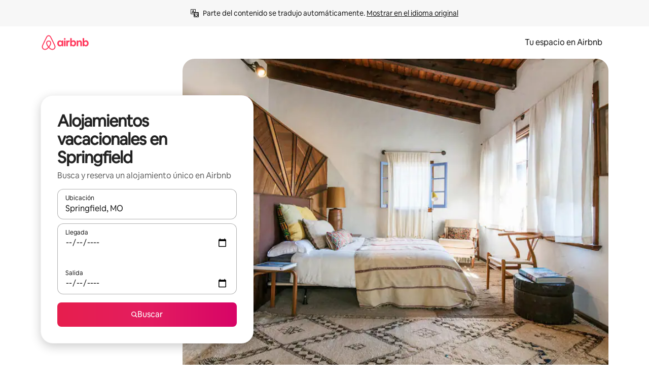

--- FILE ---
content_type: text/javascript
request_url: https://a0.muscache.com/airbnb/static/packages/web/common/2148.c568473383.js
body_size: 42364
content:
__d(function(g,r,i,a,m,e,d){"use strict";var t=r(d[0]).default;Object.defineProperty(e,"__esModule",{value:!0}),e.default=function({provide:t}){t(o.RecaptchaToken,[o.AirbnbUserToken,T.LegacyBootstrapDataInstanceToken,s.LegacyTrebuchetToken,T.InstallersToSkipToken],async(t,o,s,{skipMarketingTracking:T})=>{T||((0,u.default)(navigator.userAgent||void 0)||((0,c.default)(),(0,n.default)(t.current()),(0,l.default)(o)),(0,f.default)())},{lazy:!1})};var n=t(r(d[1])),u=t(r(d[2])),o=r(d[3]),c=t(r(d[4])),l=t(r(d[5])),f=t(r(d[6])),s=r(d[7]),T=r(d[8])},"00de49",["ba7a76","457610","8bf1d4","b51a5d","ed0a4d","fcdd8f","ab35be","c385a8","53ae4d"]);
__d(function(g,r,i,a,m,e,d){"use strict";Object.defineProperty(e,"__esModule",{value:!0}),e.detectIsLegacyAirlock=function(n){return(0,c.detectIsLegacyAirlock)(n,t.AirlockViewMappings)};var c=r(d[0]),t=r(d[1])},"015df8",["e245db","8a4dca"]);
__d(function(g,r,i,a,m,e,d){"use strict";Object.defineProperty(e,"__esModule",{value:!0}),Object.defineProperty(e,"AirlockBaseError",{enumerable:!0,get:function(){return o.AirlockBaseError}}),Object.defineProperty(e,"AirlockDataLoadingError",{enumerable:!0,get:function(){return n.AirlockDataLoadingError}}),Object.defineProperty(e,"AirlockDataLoadingGraphqlError",{enumerable:!0,get:function(){return t.AirlockDataLoadingGraphqlError}}),Object.defineProperty(e,"AirlockPlatformError",{enumerable:!0,get:function(){return c.AirlockPlatformError}}),Object.defineProperty(e,"MissingAirlockRootError",{enumerable:!0,get:function(){return u.MissingAirlockRootError}}),Object.defineProperty(e,"MissingAirlockRootNodeError",{enumerable:!0,get:function(){return l.MissingAirlockRootNodeError}}),Object.defineProperty(e,"MissingFlowViewMappingError",{enumerable:!0,get:function(){return s.MissingFlowViewMappingError}}),Object.defineProperty(e,"MissingFrictionMappingError",{enumerable:!0,get:function(){return f.MissingFrictionMappingError}}),Object.defineProperty(e,"MissingFrictionViewDataError",{enumerable:!0,get:function(){return p.MissingFrictionViewDataError}}),Object.defineProperty(e,"MissingViewTypeError",{enumerable:!0,get:function(){return b.MissingViewTypeError}}),Object.defineProperty(e,"UnmountedAirlockRootRenderError",{enumerable:!0,get:function(){return E.UnmountedAirlockRootRenderError}});var o=r(d[0]),n=r(d[1]),t=r(d[2]),c=r(d[3]),u=r(d[4]),l=r(d[5]),s=r(d[6]),f=r(d[7]),p=r(d[8]),b=r(d[9]),E=r(d[10])},"041e47",["408378","2112cf","7a1801","a16186","70bc47","ccba64","1add3a","2a2672","40df13","5041a4","914215"]);
__d(function(g,r,i,a,m,e,d){"use strict";Object.defineProperty(e,"__esModule",{value:!0}),e.airlockTriggerAnomalyCount=function({anomaly:n}){(0,o.airdogCount)("airlock.trigger.anomaly",1,{anomaly:n})};var o=r(d[0])},"071a14",["3e4681"]);
__d(function(g,r,i,a,m,e,d){"use strict";var n=r(d[0]).default;Object.defineProperty(e,"__esModule",{value:!0}),e.default=function(n){window._errorReportingInitialized=!0,window.removeEventListener("error",l),window.removeEventListener("unhandledrejection",u),(0,o.isBugsnagEnabled)({isAirnotifier:!1})&&((0,t.setInitTrackingContext)(n?.trackingContext),window.addEventListener("error",l),window.addEventListener("unhandledrejection",u))};var t=r(d[1]),o=r(d[2]),s=n(r(d[3]));let l=n=>{let{shouldReport:o,sampleTags:u}=(0,s.default)({errorMessage:n.message||n.error?.message,errorName:n.error?.name,severity:"error"});o&&(window.removeEventListener("error",l),(0,t.reportErrorInternal)(n.error,{tags:u},{handled:!1}))},u=n=>{if(!(n.reason instanceof Error))return;let{shouldReport:o,sampleTags:l}=(0,s.default)({errorMessage:n.reason.message,errorName:n.reason.name,severity:"error"});o&&(n.preventDefault(),(0,t.reportErrorInternal)(n.reason,{tags:l},{handled:!1}))}},"07ac3f",["ba7a76","33392f","a3e1d5","0243a2"]);
__d(function(g,r,i,a,m,e,d){"use strict";var n=r(d[0]).default;function t(){let u=n(r(d[1]));return t=function(){return u},u}function u(){let n=r(d[2]);return u=function(){return n},n}function f(){let t=n(r(d[3]));return f=function(){return t},t}function o(){let n=r(d[4]);return o=function(){return n},n}function l(){let n=r(d[5]);return l=function(){return n},n}function c(n){(0,t().default)("flagger_cdn_experiments",!0)?.flagger_cdn_experiments?.forEach(t=>n.findTreatment(t))}Object.defineProperty(e,"__esModule",{value:!0}),e.default=function({consume:n,provide:t}){t(l().FlaggerToken,[l().FlaggerReactClientDataToken,o().MisaIdToken],(n,t)=>(f().default[u().INITIALIZE]({...n,misaId:t}),f().default)),n([l().FlaggerToken,o().LayoutLateHeadTagsToken],c,{consumerId:"installFlaggerCDNExperiments"})}},"0d350b",["ba7a76","b2dff4","a52092","dcc72a","b51a5d","ab7b9c"]);
__d(function(g,r,i,a,m,e,d){"use strict";Object.defineProperty(e,"__esModule",{value:!0}),e.generateAirlockViewMappings=function(){return{frictions:o.AirlockFrictionMappings,flows:n.AirlockFlowViewMappings}};var n=r(d[0]),o=r(d[1])},"0e6189",["a1636d","b80fb1"]);
__d(function(g,r,i,a,m,e,d){"use strict";var t=r(d[0]).default;Object.defineProperty(e,"__esModule",{value:!0}),e.AirlockViewJsonPathParser=void 0;var l=t(r(d[1])),s=t(r(d[2])),u=t(r(d[3])),h=(0,s.default)("segment"),f=(0,s.default)("jsonPath"),n=(0,s.default)("value");class o{get jsonPath(){return(0,l.default)(this,f)[f]}get value(){return(0,l.default)(this,n)[n]}constructor(t){Object.defineProperty(this,h,{writable:!0,value:void 0}),Object.defineProperty(this,f,{writable:!0,value:""}),Object.defineProperty(this,n,{writable:!0,value:""}),(0,l.default)(this,h)[h]=t,this.parseSegment()}eval(t){let s=[];try{s=u.default.query(t,(0,l.default)(this,f)[f])}catch{return!1}return s.length>0&&s.every(t=>t===(0,l.default)(this,n)[n])}parseSegment(){let[t,s]=(0,l.default)(this,h)[h].split(o.PATH_SEPARATOR).map(t=>t.trim());(0,l.default)(this,f)[f]=t,(0,l.default)(this,n)[n]=s}}o.PATH_SEPARATOR="==";var v=(0,s.default)("fullPath"),P=(0,s.default)("segments");class c{constructor(t){Object.defineProperty(this,v,{writable:!0,value:void 0}),Object.defineProperty(this,P,{writable:!0,value:[]}),(0,l.default)(this,v)[v]=t,this.parsePath()}static eval(t,l){return new c(t).eval(l)}eval(t){return(0,l.default)(this,P)[P].length>0&&(0,l.default)(this,P)[P].every(l=>l.eval(t))}parsePath(){(0,l.default)(this,P)[P]=(0,l.default)(this,v)[v].split(c.SEGMENT_SEPARATOR).map(t=>new o(t.trim()))}}e.AirlockViewJsonPathParser=c,c.SEGMENT_SEPARATOR="&&"},"1106f5",["ba7a76","76718e","99527b","52facf"]);
__d(function(g,r,i,a,m,e,d){"use strict";var t=r(d[0]).default;Object.defineProperty(e,"__esModule",{value:!0}),e.handleLegacyV2Airlock=u;var l=t(r(d[1])),n=r(d[2]);async function u({airlock:t,currentOpenAirlockIds:u,onComplete:c,onError:o,originalError:s,context:{niobeClient:f}}){let h=String(t.internalAirlockId),y=t.shouldReplayRequest;if(!(0,n.shouldHandleAirlock)(u,h))return;u.add(h);let _=await r(d[4])(d[3]).then(l.default).then(t=>t.default||t),k=t=>{u.delete(h),"success"===t&&!1!==y?c():o(s)};_({data:t,niobeClient:f,onSuccess:()=>{k("success")},onFailure:()=>{k("failure")}})}},"118dc6",["ba7a76","45f788","564092","6c4bbc","057569"]);
__d(function(g,r,i,a,m,e,d){"use strict";Object.defineProperty(e,"__esModule",{value:!0});var c=e.QuickPayAirlockReplayThreeDSecureVersionEvent={defaultProps:{schema:"com.airbnb.jitney.event.logging.QuickPayAirlockReplay:QuickPayAirlockReplayThreeDSecureVersionEvent:1.0.0",event_name:"quickpayairlockreplay_three_d_secure_version"},propTypes:{}};c.fullyQualifiedName="QuickPayAirlockReplay.v1.QuickPayAirlockReplayThreeDSecureVersionEvent",e.QuickPayAirlockReplayThreeDSecureVersionEventEvent=function(n){return{eventData:n,eventDataSchema:c}}},"1494b4",[]);
__d(function(g,r,i,a,m,e,d){"use strict";var t=r(d[0]).default;Object.defineProperty(e,"__esModule",{value:!0}),e.default=void 0;var u=t(r(d[1])),_=r(d[2]);e.default={flags:{name:_.FLAGS_NAME,value:_.COOKIE_FLAGS},roles:{name:_.ROLES_NAME,value:{is_content_manager:1048576,is_stats_admin:0x1000000}},user_attributes:{name:(0,u.default)()}}},"14c01e",["ba7a76","80d396","2d6c1e"]);
__d(function(g,r,i,a,m,e,d){"use strict";Object.defineProperty(e,"__esModule",{value:!0}),e.isLegacyAirlock=e.getAirlockId=e.extractAirlockData=e.RISK_HTTP_STATUS_CODE=void 0,e.RISK_HTTP_STATUS_CODE=420,e.extractAirlockData=o=>{let t,c;return c=(t=o&&"responseJSON"in o?o.responseJSON:o)&&"client_error_info"in t?t.client_error_info:t,c?.airlock||c?.airlockV2||null};let o=o=>!("__typename"in o);e.isLegacyAirlock=o,e.getAirlockId=t=>o(t)?t.airlockId:t.internalAirlockId},"1700a4",[]);
__d(function(g,r,i,a,m,e,d){"use strict";var t=r(d[0]).default;Object.defineProperty(e,"__esModule",{value:!0}),e.MissingFlowViewMappingError=void 0;var o=t(r(d[1])),n=t(r(d[2])),s=r(d[3]),l=(0,n.default)("data");class u extends s.AirlockPlatformError{get data(){return(0,o.default)(this,l)[l]}constructor(t){super(u.ERROR_MESSAGE),Object.defineProperty(this,l,{writable:!0,value:void 0}),(0,o.default)(this,l)[l]=t}}e.MissingFlowViewMappingError=u,u.ERROR_MESSAGE="No matching flow view mapping mapping found"},"1add3a",["ba7a76","76718e","99527b","a16186"]);
__d(function(g,r,i,a,m,e,d){"use strict";Object.defineProperty(e,"__esModule",{value:!0}),e.airlockStandaloneNiobeClientFallbackCount=function(){(0,n.airdogCount)("airlock.niobe.standalone_client_fallback",1)};var n=r(d[0])},"1c9aa2",["3e4681"]);
__d(function(g,r,i,a,m,e,d){"use strict";var t=r(d[0]).default;Object.defineProperty(e,"__esModule",{value:!0}),e.default=function({provide:t}){t(o.LegacyTrebuchetToken,[o.LegacyTrebuchetDataToken],t=>(u.default.set("trebuchet",{}),l.default.extend(t),l.default),{lazy:!1}),t((0,c.keyOf)(n.RenderDependenciesToken,"TrebuchetAndBootstrapGlobals"),[o.LegacyTrebuchetToken],()=>{},{lazy:!1})};var u=t(r(d[1])),n=r(d[2]),c=r(d[3]),l=t(r(d[4])),o=r(d[5])},"1e2897",["ba7a76","ef2bc3","b51a5d","cd87be","c235f8","c385a8"]);
__d(function(g,r,i,a,m,e,d){"use strict";var t=r(d[0]).default;Object.defineProperty(e,"__esModule",{value:!0}),e.default=void 0;var u=t(r(d[1]));e.default=(t=null)=>r(d[3])(d[2]).then(u.default).then(u=>(u.default||u)(t))},"1f85f6",["ba7a76","45f788","50764a","057569"]);
__d(function(g,r,i,a,m,e,d){"use strict";Object.defineProperty(e,"__esModule",{value:!0}),e.AirlockDataLoadingError=void 0;var o=r(d[0]);class t extends o.AirlockPlatformError{constructor(o){super(`${t.ERROR_MESSAGE}: ${o.message}`,{cause:o})}}e.AirlockDataLoadingError=t,t.ERROR_MESSAGE="Error encountered while loading Airlock Data"},"2112cf",["a16186"]);
__d(function(g,r,i,a,m,e,d){"use strict";Object.defineProperty(e,"__esModule",{value:!0});var n=e.AirlockHandlerActionEvent={defaultProps:{schema:"com.airbnb.jitney.event.logging.AirlockHandler:AirlockHandlerActionEvent:1.0.0",event_name:"airlockhandler_action"},propTypes:{}};n.fullyQualifiedName="AirlockHandler.v1.AirlockHandlerActionEvent",e.AirlockHandlerActionEventEvent=function(t){return{eventData:t,eventDataSchema:n}}},"24396f",[]);
__d(function(g,r,i,a,m,e,d){"use strict";var t=r(d[0]).default;Object.defineProperty(e,"__esModule",{value:!0}),e.MissingFrictionMappingError=void 0;var o=t(r(d[1])),n=t(r(d[2])),s=r(d[3]),u=(0,n.default)("data");class c extends s.AirlockPlatformError{get data(){return(0,o.default)(this,u)[u]}constructor(t){super(c.ERROR_MESSAGE),Object.defineProperty(this,u,{writable:!0,value:void 0}),(0,o.default)(this,u)[u]=t}}e.MissingFrictionMappingError=c,c.ERROR_MESSAGE="No matching friction mapping found"},"2a2672",["ba7a76","76718e","99527b","a16186"]);
__d(function(g,r,i,a,m,e,d){"use strict";Object.defineProperty(e,"__esModule",{value:!0}),e.normalizeNiobePayload=function({airlock:o,error:t,onSuccess:n,onError:c,niobeClient:l},u,_=new Set){return{airlock:o,currentOpenAirlockIds:_,originalError:t,onComplete:n,onError:c,context:{type:"niobe",trackingInstance:u,niobeClient:l}}}},"2be6e8",[]);
__d(function(g,r,i,a,m,e,d){"use strict";var t=r(d[0]).default;Object.defineProperty(e,"__esModule",{value:!0}),e.ROLES_NAME=e.FLAGS_NAME=e.COOKIE_FLAGS=void 0;var _=t(r(d[1]));e.FLAGS_NAME="flags",e.ROLES_NAME="roles";let E=e.COOKIE_FLAGS={};Object.entries(_.default).forEach(([t,_])=>{E[t]=1<<_>>>0})},"2d6c1e",["ba7a76","a48eca"]);
__d(function(g,r,i,a,m,e,d){"use strict";var n=r(d[0]).default;Object.defineProperty(e,"__esModule",{value:!0}),e.default=function({provide:n}){n(f.ApiClientToken,[f.ApiConfigToken,f.AirbnbUserToken,f.I18nToken],(n,f,o)=>{(0,l.default)();let c=(0,u.default)({api_config:n,currentUser:f.current()}),s=t.default;return s.configure(c),s},{lazy:!1})};var t=n(r(d[1])),u=n(r(d[2]));n(r(d[3]));var f=r(d[4]),l=n(r(d[5]))},"2e8692",["ba7a76","a7b181","53a343","e2338f","b51a5d","993e36"]);
__d(function(g,r,i,a,m,e,d){"use strict";var l=r(d[0]).default;Object.defineProperty(e,"__esModule",{value:!0}),e.default=function(l){let v=new Set;0===o.default.listenerCount("airlock:niobe:trigger")&&o.default.on("airlock:niobe:trigger",o=>{let s=(0,n.classifyAirlock)(o.airlock);switch(s){case"v2":return(0,k.handleV2Airlock)((0,h.normalizeNiobePayload)(o,l,v));case"legacy-v2":return(0,u.handleLegacyV2Airlock)((0,h.normalizeNiobePayload)(o,l,v));case"legacy-v1":return(0,t.handleLegacyV1Airlock)((0,h.normalizeNiobePayload)(o,l,v));default:throw new c.UnknownAirlockClassificationError(s)}}),0===o.default.listenerCount("airlock:legacy:trigger")&&o.default.on("airlock:legacy:trigger",l=>{let o=(0,n.classifyAirlock)(l.airlock);switch(o){case"v2":return(0,f.handleV2AirlockFromREST)((0,A.normalizeRESTPayload)(l,v));case"legacy-v2":return(0,y.handleLegacyV2AirlockFromREST)((0,A.normalizeRESTPayload)(l,v));case"legacy-v1":return(0,s.handleLegacyV1AirlockFromREST)((0,A.normalizeRESTPayload)(l,v));default:throw new c.UnknownAirlockClassificationError(o)}})};var o=l(r(d[1])),c=r(d[2]),n=r(d[3]),t=r(d[4]),s=r(d[5]),u=r(d[6]),y=r(d[7]),k=r(d[8]),f=r(d[9]),h=r(d[10]),A=r(d[11])},"2faaaa",["ba7a76","abc3e4","780297","4be383","b916c0","74ae26","118dc6","f71bf7","d78e25","976304","2be6e8","64738d"]);
__d(function(g,r,i,a,m,e,d){"use strict";Object.defineProperty(e,"__esModule",{value:!0}),e.hasMatchingMapping=function(n,o){return Object.values(o).some(o=>o.enabled()&&t.AirlockViewJsonPathParser.eval(o.routingJSONPath,n))};var t=r(d[0])},"36c1a8",["1106f5"]);
__d(function(g,r,i,a,m,e,d){"use strict";function n(){let t=r(d[0]);return n=function(){return t},t}function t(){let n=r(d[1]);return t=function(){return n},n}Object.defineProperty(e,"__esModule",{value:!0}),e.default=function({provide:u}){u(n().ReadCookieToken,[],()=>t().nextGetCookieSync)}},"379600",["b51a5d","13babd"]);
__d(function(g,r,i,a,m,e,d){"use strict";var t=r(d[0]).default;Object.defineProperty(e,"__esModule",{value:!0}),e.default=function(t,_,n){let o=`${_}${n?`_${n}`:""}`;return`${t}${o.slice(0,40).replace(u,"_").replace(c,"").toLowerCase()}_${(0,l.default)(o).toString(36).slice(0,8)}`};var l=t(r(d[1]));let u=/\W+/g,c=/_+$/g},"3bec91",["ba7a76","49a7d0"]);
__d(function(g,r,i,a,m,e,d){"use strict";var t=r(d[0]).default;Object.defineProperty(e,"__esModule",{value:!0}),e.AirlockBaseError=void 0;var l=t(r(d[1])),o=t(r(d[2])),s=r(d[3]),c=(0,o.default)("airlock");class u extends s.AirlockPlatformError{get airlock(){return(0,l.default)(this,c)[c]}constructor(t,o,s){super(`${u.ERROR_MESSAGE_PREFIX.replace("%s",String(t.internalId))} ${o}`,s),Object.defineProperty(this,c,{writable:!0,value:void 0}),(0,l.default)(this,c)[c]=t}}e.AirlockBaseError=u,u.ERROR_MESSAGE_PREFIX="[Airlock ID: %s]"},"408378",["ba7a76","76718e","99527b","a16186"]);
__d(function(g,r,i,a,m,e,d){"use strict";Object.defineProperty(e,"__esModule",{value:!0}),e.MissingFrictionViewDataError=void 0;var t=r(d[0]);class s extends t.AirlockBaseError{constructor(t){super(t,s.ERROR_MESSAGE)}}e.MissingFrictionViewDataError=s,s.ERROR_MESSAGE="Friction view data (initial data) missing in Airlock"},"40df13",["408378"]);
__d(function(g,r,i,a,m,e,d){"use strict";Object.defineProperty(e,"__esModule",{value:!0}),e.default=function(){return(0,t.getCookieSync)("_csrf_token").value||""};var t=r(d[0])},"40eeb7",["13babd"]);
__d(function(g,r,i,a,m,e,d){"use strict";Object.defineProperty(e,"__esModule",{value:!0}),e.classifyAirlock=function(l){return(0,c.isLegacyAirlock)(l)?"legacy-v1":(0,t.detectIsLegacyAirlock)(l)?"legacy-v2":"v2"};var c=r(d[0]),t=r(d[1])},"4be383",["1700a4","015df8"]);
__d(function(g,r,i,a,m,e,d){"use strict";var t=r(d[0]).default;Object.defineProperty(e,"__esModule",{value:!0}),e.MissingViewTypeError=void 0;var o=t(r(d[1])),s=t(r(d[2])),u=r(d[3]),n=(0,s.default)("typeName");class l extends u.AirlockPlatformError{get typeName(){return(0,o.default)(this,n)[n]}constructor(t){super(`${l.ERROR_MESSAGE}: ${t}`),Object.defineProperty(this,n,{writable:!0,value:void 0}),(0,o.default)(this,n)[n]=t}}e.MissingViewTypeError=l,l.ERROR_MESSAGE="No matching view type found in GraphQL data"},"5041a4",["ba7a76","76718e","99527b","a16186"]);
__d(function(e,t,n,r,i,a,o){"use strict";var s=function(){var n;return(function e(n,r,i){function a(s,c){if(!r[s]){if(!n[s]){var l="function"==typeof t&&t;if(!c&&l)return l(s,!0);if(o)return o(s,!0);var u=Error("Cannot find module '"+s+"'");throw u.code="MODULE_NOT_FOUND",u}var p=r[s]={exports:{}};n[s][0].call(p.exports,function(e){return a(n[s][1][e]||e)},p,p.exports,e,n,r,i)}return r[s].exports}for(var o="function"==typeof t&&t,s=0;s<i.length;s++)a(i[s]);return a})({"./aesprim":[function(e,t,r){var i;i=function(e){var t,n,r,i,a,o,s,c,l,u,p,f,h,y,d,m,g,v;function S(e,t){if(!e)throw Error("ASSERT: "+t)}function E(e){return e>=48&&e<=57}function b(e){return"0123456789abcdefABCDEF".indexOf(e)>=0}function x(e){return"01234567".indexOf(e)>=0}function k(e){return 10===e||13===e||8232===e||8233===e}function I(e){return 64==e||36===e||95===e||e>=65&&e<=90||e>=97&&e<=122||92===e||e>=128&&s.NonAsciiIdentifierStart.test(String.fromCharCode(e))}function _(e){return 36===e||95===e||e>=65&&e<=90||e>=97&&e<=122||e>=48&&e<=57||92===e||e>=128&&s.NonAsciiIdentifierPart.test(String.fromCharCode(e))}function C(e){switch(e){case"implements":case"interface":case"package":case"private":case"protected":case"public":case"static":case"yield":case"let":return!0;default:return!1}}function w(e){return"eval"===e||"arguments"===e}function O(e,t,n,r,i){var a;S("number"==typeof n,"Comment must have valid position"),!(g.lastCommentStart>=n)&&(g.lastCommentStart=n,a={type:e,value:t},v.range&&(a.range=[n,r]),v.loc&&(a.loc=i),v.comments.push(a),v.attachComment&&(v.leadingComments.push(a),v.trailingComments.push(a)))}function N(e){var t,n,r,i;for(t=p-e,n={start:{line:f,column:p-h-e}};p<y;)if(r=l.charCodeAt(p),++p,k(r)){v.comments&&(i=l.slice(t+e,p-1),n.end={line:f,column:p-h-1},O("Line",i,t,p-1,n)),13===r&&10===l.charCodeAt(p)&&++p,++f,h=p;return}v.comments&&(i=l.slice(t+e,p),n.end={line:f,column:p-h},O("Line",i,t,p,n))}function T(){var e,t,n;for(t=0===p;p<y;)if(32===(n=e=l.charCodeAt(p))||9===n||11===n||12===n||160===n||n>=5760&&[5760,6158,8192,8193,8194,8195,8196,8197,8198,8199,8200,8201,8202,8239,8287,12288,65279].indexOf(n)>=0)++p;else if(k(e))++p,13===e&&10===l.charCodeAt(p)&&++p,++f,h=p,t=!0;else if(47===e)if(47===(e=l.charCodeAt(p+1)))++p,++p,N(2),t=!0;else if(42===e)++p,++p,function(){var e,t,n,r;for(v.comments&&(e=p-2,t={start:{line:f,column:p-h-2}});p<y;)if(k(n=l.charCodeAt(p)))13===n&&10===l.charCodeAt(p+1)&&++p,++f,h=++p,p>=y&&H({},o.UnexpectedToken,"ILLEGAL");else if(42===n){if(47===l.charCodeAt(p+1)){++p,++p,v.comments&&(r=l.slice(e+2,p-2),t.end={line:f,column:p-h},O("Block",r,e,p,t));return}++p}else++p;H({},o.UnexpectedToken,"ILLEGAL")}();else break;else if(t&&45===e)if(45===l.charCodeAt(p+1)&&62===l.charCodeAt(p+2))p+=3,N(3);else break;else if(60===e)if("!--"===l.slice(p+1,p+4))++p,++p,++p,++p,N(4);else break;else break}function A(e){var t,n,r,i=0;for(t=0,n="u"===e?4:2;t<n;++t)if(!(p<y&&b(l[p])))return"";else r=l[p++],i=16*i+"0123456789abcdef".indexOf(r.toLowerCase());return String.fromCharCode(i)}function L(){var e,t;for(t=String.fromCharCode(e=l.charCodeAt(p++)),92===e&&(117!==l.charCodeAt(p)&&H({},o.UnexpectedToken,"ILLEGAL"),++p,(e=A("u"))&&"\\"!==e&&I(e.charCodeAt(0))||H({},o.UnexpectedToken,"ILLEGAL"),t=e);p<y&&_(e=l.charCodeAt(p));)++p,t+=String.fromCharCode(e),92===e&&(t=t.substr(0,t.length-1),117!==l.charCodeAt(p)&&H({},o.UnexpectedToken,"ILLEGAL"),++p,(e=A("u"))&&"\\"!==e&&_(e.charCodeAt(0))||H({},o.UnexpectedToken,"ILLEGAL"),t+=e);return t}function P(){var e,n,r,i,a=p,s=l.charCodeAt(p),c=l[p];switch(s){case 46:case 40:case 41:case 59:case 44:case 123:case 125:case 91:case 93:case 58:case 63:case 126:return++p,v.tokenize&&(40===s?v.openParenToken=v.tokens.length:123===s&&(v.openCurlyToken=v.tokens.length)),{type:t.Punctuator,value:String.fromCharCode(s),lineNumber:f,lineStart:h,start:a,end:p};default:if(61===(e=l.charCodeAt(p+1)))switch(s){case 43:case 45:case 47:case 60:case 62:case 94:case 124:case 37:case 38:case 42:return p+=2,{type:t.Punctuator,value:String.fromCharCode(s)+String.fromCharCode(e),lineNumber:f,lineStart:h,start:a,end:p};case 33:case 61:return p+=2,61===l.charCodeAt(p)&&++p,{type:t.Punctuator,value:l.slice(a,p),lineNumber:f,lineStart:h,start:a,end:p}}}return">>>="===(i=l.substr(p,4))?(p+=4,{type:t.Punctuator,value:i,lineNumber:f,lineStart:h,start:a,end:p}):">>>"===(r=i.substr(0,3))||"<<="===r||">>="===r?(p+=3,{type:t.Punctuator,value:r,lineNumber:f,lineStart:h,start:a,end:p}):c===(n=r.substr(0,2))[1]&&"+-<>&|".indexOf(c)>=0||"=>"===n?(p+=2,{type:t.Punctuator,value:n,lineNumber:f,lineStart:h,start:a,end:p}):"<>=!+-*%&|^/".indexOf(c)>=0?(++p,{type:t.Punctuator,value:c,lineNumber:f,lineStart:h,start:a,end:p}):void H({},o.UnexpectedToken,"ILLEGAL")}function R(){var e,n,r;if(S(E((r=l[p]).charCodeAt(0))||"."===r,"Numeric literal must start with a decimal digit or a decimal point"),n=p,e="","."!==r){if(e=l[p++],r=l[p],"0"===e){if("x"===r||"X"===r){++p;for(var i="";p<y&&b(l[p]);)i+=l[p++];return 0===i.length&&H({},o.UnexpectedToken,"ILLEGAL"),I(l.charCodeAt(p))&&H({},o.UnexpectedToken,"ILLEGAL"),{type:t.NumericLiteral,value:parseInt("0x"+i,16),lineNumber:f,lineStart:h,start:n,end:p}}if(x(r)){for(var a="0"+l[p++];p<y&&x(l[p]);)a+=l[p++];return(I(l.charCodeAt(p))||E(l.charCodeAt(p)))&&H({},o.UnexpectedToken,"ILLEGAL"),{type:t.NumericLiteral,value:parseInt(a,8),octal:!0,lineNumber:f,lineStart:h,start:n,end:p}}r&&E(r.charCodeAt(0))&&H({},o.UnexpectedToken,"ILLEGAL")}for(;E(l.charCodeAt(p));)e+=l[p++];r=l[p]}if("."===r){for(e+=l[p++];E(l.charCodeAt(p));)e+=l[p++];r=l[p]}if("e"===r||"E"===r)if(e+=l[p++],("+"===(r=l[p])||"-"===r)&&(e+=l[p++]),E(l.charCodeAt(p)))for(;E(l.charCodeAt(p));)e+=l[p++];else H({},o.UnexpectedToken,"ILLEGAL");return I(l.charCodeAt(p))&&H({},o.UnexpectedToken,"ILLEGAL"),{type:t.NumericLiteral,value:parseFloat(e),lineNumber:f,lineStart:h,start:n,end:p}}function D(){var e,n,r,i;return(m=null,T(),e=p,n=function(){var e,t,n,r;for(S("/"===(e=l[p]),"Regular expression literal must start with a slash"),t=l[p++],n=!1,r=!1;p<y;)if(t+=e=l[p++],"\\"===e)k((e=l[p++]).charCodeAt(0))&&H({},o.UnterminatedRegExp),t+=e;else if(k(e.charCodeAt(0)))H({},o.UnterminatedRegExp);else if(n)"]"===e&&(n=!1);else if("/"===e){r=!0;break}else"["===e&&(n=!0);return r||H({},o.UnterminatedRegExp),{value:t.substr(1,t.length-2),literal:t}}(),r=function(){var e,t,n,r;for(t="",n="";p<y&&_((e=l[p]).charCodeAt(0));)if(++p,"\\"===e&&p<y)if("u"===(e=l[p])){if(r=++p,e=A("u"))for(n+=e,t+="\\u";r<p;++r)t+=l[r];else p=r,n+="u",t+="\\u";q({},o.UnexpectedToken,"ILLEGAL")}else t+="\\",q({},o.UnexpectedToken,"ILLEGAL");else n+=e,t+=e;return{value:n,literal:t}}(),i=function(e,t){var n;try{n=new RegExp(e,t)}catch(e){H({},o.InvalidRegExp)}return n}(n.value,r.value),v.tokenize)?{type:t.RegularExpression,value:i,lineNumber:f,lineStart:h,start:e,end:p}:{literal:n.literal+r.literal,value:i,start:e,end:p}}function j(){var e,t,n,r;return T(),e=p,t={start:{line:f,column:p-h}},n=D(),t.end={line:f,column:p-h},v.tokenize||(v.tokens.length>0&&(r=v.tokens[v.tokens.length-1]).range[0]===e&&"Punctuator"===r.type&&("/"===r.value||"/="===r.value)&&v.tokens.pop(),v.tokens.push({type:"RegularExpression",value:n.literal,range:[e,p],loc:t})),n}function $(){var e,n,i,a,s;if(T(),p>=y)return{type:t.EOF,lineNumber:f,lineStart:h,start:p,end:p};if(I(e=l.charCodeAt(p)))return n=p,{type:1===(i=92===l.charCodeAt(p)?L():function(){var e,t;for(e=p++;p<y;){if(92===(t=l.charCodeAt(p)))return p=e,L();if(_(t))++p;else break}return l.slice(e,p)}()).length?t.Identifier:!function(e){if(u&&C(e))return!0;switch(e.length){case 2:return"if"===e||"in"===e||"do"===e;case 3:return"var"===e||"for"===e||"new"===e||"try"===e||"let"===e;case 4:return"this"===e||"else"===e||"case"===e||"void"===e||"with"===e||"enum"===e;case 5:return"while"===e||"break"===e||"catch"===e||"throw"===e||"const"===e||"yield"===e||"class"===e||"super"===e;case 6:return"return"===e||"typeof"===e||"delete"===e||"switch"===e||"export"===e||"import"===e;case 7:return"default"===e||"finally"===e||"extends"===e;case 8:return"function"===e||"continue"===e||"debugger"===e;case 10:return"instanceof"===e;default:return!1}}(i)?"null"===i?t.NullLiteral:"true"===i||"false"===i?t.BooleanLiteral:t.Identifier:t.Keyword,value:i,lineNumber:f,lineStart:h,start:n,end:p};if(40===e||41===e||59===e)return P();if(39===e||34===e)return function(){var e,n,r,i,a,s,c,u,d="",m=!1;for(c=f,u=h,S("'"===(e=l[p])||'"'===e,"String literal must starts with a quote"),n=p,++p;p<y;){if((r=l[p++])===e){e="";break}if("\\"===r)if((r=l[p++])&&k(r.charCodeAt(0)))++f,"\r"===r&&"\n"===l[p]&&++p,h=p;else switch(r){case"u":case"x":s=p,(a=A(r))?d+=a:(p=s,d+=r);break;case"n":d+="\n";break;case"r":d+="\r";break;case"t":d+="	";break;case"b":d+="\b";break;case"f":d+="\f";break;case"v":d+="\v";break;default:x(r)?(0!==(i="01234567".indexOf(r))&&(m=!0),p<y&&x(l[p])&&(m=!0,i=8*i+"01234567".indexOf(l[p++]),"0123".indexOf(r)>=0&&p<y&&x(l[p])&&(i=8*i+"01234567".indexOf(l[p++]))),d+=String.fromCharCode(i)):d+=r}else if(k(r.charCodeAt(0)))break;else d+=r}return""!==e&&H({},o.UnexpectedToken,"ILLEGAL"),{type:t.StringLiteral,value:d,octal:m,startLineNumber:c,startLineStart:u,lineNumber:f,lineStart:h,start:n,end:p}}();if(46===e)return E(l.charCodeAt(p+1))?R():P();if(E(e))return R();if(v.tokenize&&47===e){if(!(a=v.tokens[v.tokens.length-1]))return j();if("Punctuator"===a.type){if("]"===a.value)return P();if(")"===a.value)return(s=v.tokens[v.openParenToken-1])&&"Keyword"===s.type&&("if"===s.value||"while"===s.value||"for"===s.value||"with"===s.value)?j():P();if("}"===a.value){if(v.tokens[v.openCurlyToken-3]&&"Keyword"===v.tokens[v.openCurlyToken-3].type){if(!(s=v.tokens[v.openCurlyToken-4]))return P()}else if(!v.tokens[v.openCurlyToken-4]||"Keyword"!==v.tokens[v.openCurlyToken-4].type)return P();else if(!(s=v.tokens[v.openCurlyToken-5]))return j();if(r.indexOf(s.value)>=0)return P()}return j()}return"Keyword"===a.type?j():P()}return P()}function U(){var e,r,i;return T(),e={start:{line:f,column:p-h}},r=$(),e.end={line:f,column:p-h},r.type!==t.EOF&&(i=l.slice(r.start,r.end),v.tokens.push({type:n[r.type],value:i,range:[r.start,r.end],loc:e})),r}function M(){var e;return p=(e=m).end,f=e.lineNumber,h=e.lineStart,m=void 0!==v.tokens?U():$(),p=e.end,f=e.lineNumber,h=e.lineStart,e}function B(){var e,t,n;e=p,t=f,n=h,m=void 0!==v.tokens?U():$(),p=e,f=t,h=n}function F(e,t){this.line=e,this.column=t}function z(e,t,n,r){this.start=new F(e,t),this.end=new F(n,r)}function G(){var e,t,n,r;return e=p,t=f,n=h,T(),r=f!==t,p=e,f=t,h=n,r}function H(e,t){var n,r=Array.prototype.slice.call(arguments,2),i=t.replace(/%(\d)/g,function(e,t){return S(t<r.length,"Message reference must be in range"),r[t]});throw"number"==typeof e.lineNumber?((n=Error("Line "+e.lineNumber+": "+i)).index=e.start,n.lineNumber=e.lineNumber,n.column=e.start-h+1):((n=Error("Line "+f+": "+i)).index=p,n.lineNumber=f,n.column=p-h+1),n.description=i,n}function q(){try{H.apply(null,arguments)}catch(e){if(v.errors)v.errors.push(e);else throw e}}function X(e){if(e.type===t.EOF&&H(e,o.UnexpectedEOS),e.type===t.NumericLiteral&&H(e,o.UnexpectedNumber),e.type===t.StringLiteral&&H(e,o.UnexpectedString),e.type===t.Identifier&&H(e,o.UnexpectedIdentifier),e.type===t.Keyword){if(function(e){switch(e){case"class":case"enum":case"export":case"extends":case"import":case"super":return!0;default:return!1}}(e.value))H(e,o.UnexpectedReserved);else if(u&&C(e.value))return void q(e,o.StrictReservedWord);H(e,o.UnexpectedToken,e.value)}H(e,o.UnexpectedToken,e.value)}function W(e){var n=M();(n.type!==t.Punctuator||n.value!==e)&&X(n)}function K(e){var n=M();(n.type!==t.Keyword||n.value!==e)&&X(n)}function V(e){return m.type===t.Punctuator&&m.value===e}function J(e){return m.type===t.Keyword&&m.value===e}function Q(){var e;59===l.charCodeAt(p)||V(";")?M():(e=f,T(),f===e&&(m.type===t.EOF||V("}")||X(m)))}function Z(e){return e.type===i.Identifier||e.type===i.MemberExpression}function Y(e,t){var n,r,i;return n=u,i=m,r=ey(),t&&u&&w(e[0].name)&&q(t,o.StrictParamName),u=n,d.markEnd(d.createFunctionExpression(null,e,[],r),i)}function ee(){var e,n;return(n=m,(e=M()).type===t.StringLiteral||e.type===t.NumericLiteral)?(u&&e.octal&&q(e,o.StrictOctalLiteral),d.markEnd(d.createLiteral(e),n)):d.markEnd(d.createIdentifier(e.value),n)}function et(){if(V("("))return W("("),x=el(),W(")"),x;if(V("[")){var e,n,r,s,c,l,p,f,h,y,g,S,E,b,x,k,I=[];for(k=m,W("[");!V("]");)V(",")?(M(),I.push(null)):(I.push(ec()),V("]")||W(","));return M(),d.markEnd(d.createArrayExpression(I),k)}if(V("{"))return function(){var e,n,r,s,c,l=[],p={},f=String;for(c=m,W("{");!V("}");)n=(e=function(){var e,n,r,i,a,s;return(e=m,s=m,e.type===t.Identifier)?(r=ee(),"get"!==e.value||V(":"))?"set"!==e.value||V(":")?(W(":"),i=ec(),d.markEnd(d.createProperty("init",r,i),s)):(n=ee(),W("("),(e=m).type!==t.Identifier?(W(")"),q(e,o.UnexpectedToken,e.value),i=Y([])):(a=[ep()],W(")"),i=Y(a,e)),d.markEnd(d.createProperty("set",n,i),s)):(n=ee(),W("("),W(")"),i=Y([]),d.markEnd(d.createProperty("get",n,i),s)):e.type!==t.EOF&&e.type!==t.Punctuator?(n=ee(),W(":"),i=ec(),d.markEnd(d.createProperty("init",n,i),s)):void X(e)}()).key.type===i.Identifier?e.key.name:f(e.key.value),s="init"===e.kind?a.Data:"get"===e.kind?a.Get:a.Set,r="$"+n,Object.prototype.hasOwnProperty.call(p,r)?(p[r]===a.Data?u&&s===a.Data?q({},o.StrictDuplicateProperty):s!==a.Data&&q({},o.AccessorDataProperty):s===a.Data?q({},o.AccessorDataProperty):p[r]&s&&q({},o.AccessorGetSet),p[r]|=s):p[r]=s,l.push(e),V("}")||W(",");return W("}"),d.markEnd(d.createObjectExpression(l),c)}();if(g=m.type,b=m,g===t.Identifier)E=d.createIdentifier(M().value);else if(g===t.StringLiteral||g===t.NumericLiteral)u&&m.octal&&q(m,o.StrictOctalLiteral),E=d.createLiteral(M());else if(g===t.Keyword){if(J("function")){return h=null,y=[],f=m,K("function"),!V("(")&&(e=m,h=ep(),u?w(e.value)&&q(e,o.StrictFunctionName):w(e.value)?(r=e,s=o.StrictFunctionName):C(e.value)&&(r=e,s=o.StrictReservedWord)),y=(c=ed(r)).params,n=c.stricted,r=c.firstRestricted,c.message&&(s=c.message),p=u,l=ey(),u&&r&&H(r,s),u&&n&&q(n,s),u=p,d.markEnd(d.createFunctionExpression(h,y,[],l),f)}J("this")?(M(),E=d.createThisExpression()):X(M())}else g===t.BooleanLiteral?((S=M()).value="true"===S.value,E=d.createLiteral(S)):g===t.NullLiteral?((S=M()).value=null,E=d.createLiteral(S)):V("/")||V("/=")?(E=void 0!==v.tokens?d.createLiteral(j()):d.createLiteral(D()),B()):X(M());return d.markEnd(E,b)}function en(){var e=[];if(W("("),!V(")"))for(;p<y&&(e.push(ec()),!V(")"));)W(",");return W(")"),e}function er(){var e,n,r;return W("."),n=m,(r=e=M()).type!==t.Identifier&&r.type!==t.Keyword&&r.type!==t.BooleanLiteral&&r.type!==t.NullLiteral&&X(e),d.markEnd(d.createIdentifier(e.value),n)}function ei(){var e;return W("["),e=el(),W("]"),e}(n={})[(t={BooleanLiteral:1,EOF:2,Identifier:3,Keyword:4,NullLiteral:5,NumericLiteral:6,Punctuator:7,StringLiteral:8,RegularExpression:9}).BooleanLiteral]="Boolean",n[t.EOF]="<end>",n[t.Identifier]="Identifier",n[t.Keyword]="Keyword",n[t.NullLiteral]="Null",n[t.NumericLiteral]="Numeric",n[t.Punctuator]="Punctuator",n[t.StringLiteral]="String",n[t.RegularExpression]="RegularExpression",r=["(","{","[","in","typeof","instanceof","new","return","case","delete","throw","void","=","+=","-=","*=","/=","%=","<<=",">>=",">>>=","&=","|=","^=",",","+","-","*","/","%","++","--","<<",">>",">>>","&","|","^","!","~","&&","||","?",":","===","==",">=","<=","<",">","!=","!=="],i={AssignmentExpression:"AssignmentExpression",ArrayExpression:"ArrayExpression",BlockStatement:"BlockStatement",BinaryExpression:"BinaryExpression",BreakStatement:"BreakStatement",CallExpression:"CallExpression",CatchClause:"CatchClause",ConditionalExpression:"ConditionalExpression",ContinueStatement:"ContinueStatement",DoWhileStatement:"DoWhileStatement",DebuggerStatement:"DebuggerStatement",EmptyStatement:"EmptyStatement",ExpressionStatement:"ExpressionStatement",ForStatement:"ForStatement",ForInStatement:"ForInStatement",FunctionDeclaration:"FunctionDeclaration",FunctionExpression:"FunctionExpression",Identifier:"Identifier",IfStatement:"IfStatement",Literal:"Literal",LabeledStatement:"LabeledStatement",LogicalExpression:"LogicalExpression",MemberExpression:"MemberExpression",NewExpression:"NewExpression",ObjectExpression:"ObjectExpression",Program:"Program",Property:"Property",ReturnStatement:"ReturnStatement",SequenceExpression:"SequenceExpression",SwitchStatement:"SwitchStatement",SwitchCase:"SwitchCase",ThisExpression:"ThisExpression",ThrowStatement:"ThrowStatement",TryStatement:"TryStatement",UnaryExpression:"UnaryExpression",UpdateExpression:"UpdateExpression",VariableDeclaration:"VariableDeclaration",VariableDeclarator:"VariableDeclarator",WhileStatement:"WhileStatement",WithStatement:"WithStatement"},a={Data:1,Get:2,Set:4},o={UnexpectedToken:"Unexpected token %0",UnexpectedNumber:"Unexpected number",UnexpectedString:"Unexpected string",UnexpectedIdentifier:"Unexpected identifier",UnexpectedReserved:"Unexpected reserved word",UnexpectedEOS:"Unexpected end of input",NewlineAfterThrow:"Illegal newline after throw",InvalidRegExp:"Invalid regular expression",UnterminatedRegExp:"Invalid regular expression: missing /",InvalidLHSInAssignment:"Invalid left-hand side in assignment",InvalidLHSInForIn:"Invalid left-hand side in for-in",MultipleDefaultsInSwitch:"More than one default clause in switch statement",NoCatchOrFinally:"Missing catch or finally after try",UnknownLabel:"Undefined label '%0'",Redeclaration:"%0 '%1' has already been declared",IllegalContinue:"Illegal continue statement",IllegalBreak:"Illegal break statement",IllegalReturn:"Illegal return statement",StrictModeWith:"Strict mode code may not include a with statement",StrictCatchVariable:"Catch variable may not be eval or arguments in strict mode",StrictVarName:"Variable name may not be eval or arguments in strict mode",StrictParamName:"Parameter name eval or arguments is not allowed in strict mode",StrictParamDupe:"Strict mode function may not have duplicate parameter names",StrictFunctionName:"Function name may not be eval or arguments in strict mode",StrictOctalLiteral:"Octal literals are not allowed in strict mode.",StrictDelete:"Delete of an unqualified identifier in strict mode.",StrictDuplicateProperty:"Duplicate data property in object literal not allowed in strict mode",AccessorDataProperty:"Object literal may not have data and accessor property with the same name",AccessorGetSet:"Object literal may not have multiple get/set accessors with the same name",StrictLHSAssignment:"Assignment to eval or arguments is not allowed in strict mode",StrictLHSPostfix:"Postfix increment/decrement may not have eval or arguments operand in strict mode",StrictLHSPrefix:"Prefix increment/decrement may not have eval or arguments operand in strict mode",StrictReservedWord:"Use of future reserved word in strict mode"},s={NonAsciiIdentifierStart:RegExp("[\xaa\xb5\xba\xc0-\xd6\xd8-\xf6\xf8-\u02C1\u02C6-\u02D1\u02E0-\u02E4\u02EC\u02EE\u0370-\u0374\u0376\u0377\u037A-\u037D\u0386\u0388-\u038A\u038C\u038E-\u03A1\u03A3-\u03F5\u03F7-\u0481\u048A-\u0527\u0531-\u0556\u0559\u0561-\u0587\u05D0-\u05EA\u05F0-\u05F2\u0620-\u064A\u066E\u066F\u0671-\u06D3\u06D5\u06E5\u06E6\u06EE\u06EF\u06FA-\u06FC\u06FF\u0710\u0712-\u072F\u074D-\u07A5\u07B1\u07CA-\u07EA\u07F4\u07F5\u07FA\u0800-\u0815\u081A\u0824\u0828\u0840-\u0858\u08A0\u08A2-\u08AC\u0904-\u0939\u093D\u0950\u0958-\u0961\u0971-\u0977\u0979-\u097F\u0985-\u098C\u098F\u0990\u0993-\u09A8\u09AA-\u09B0\u09B2\u09B6-\u09B9\u09BD\u09CE\u09DC\u09DD\u09DF-\u09E1\u09F0\u09F1\u0A05-\u0A0A\u0A0F\u0A10\u0A13-\u0A28\u0A2A-\u0A30\u0A32\u0A33\u0A35\u0A36\u0A38\u0A39\u0A59-\u0A5C\u0A5E\u0A72-\u0A74\u0A85-\u0A8D\u0A8F-\u0A91\u0A93-\u0AA8\u0AAA-\u0AB0\u0AB2\u0AB3\u0AB5-\u0AB9\u0ABD\u0AD0\u0AE0\u0AE1\u0B05-\u0B0C\u0B0F\u0B10\u0B13-\u0B28\u0B2A-\u0B30\u0B32\u0B33\u0B35-\u0B39\u0B3D\u0B5C\u0B5D\u0B5F-\u0B61\u0B71\u0B83\u0B85-\u0B8A\u0B8E-\u0B90\u0B92-\u0B95\u0B99\u0B9A\u0B9C\u0B9E\u0B9F\u0BA3\u0BA4\u0BA8-\u0BAA\u0BAE-\u0BB9\u0BD0\u0C05-\u0C0C\u0C0E-\u0C10\u0C12-\u0C28\u0C2A-\u0C33\u0C35-\u0C39\u0C3D\u0C58\u0C59\u0C60\u0C61\u0C85-\u0C8C\u0C8E-\u0C90\u0C92-\u0CA8\u0CAA-\u0CB3\u0CB5-\u0CB9\u0CBD\u0CDE\u0CE0\u0CE1\u0CF1\u0CF2\u0D05-\u0D0C\u0D0E-\u0D10\u0D12-\u0D3A\u0D3D\u0D4E\u0D60\u0D61\u0D7A-\u0D7F\u0D85-\u0D96\u0D9A-\u0DB1\u0DB3-\u0DBB\u0DBD\u0DC0-\u0DC6\u0E01-\u0E30\u0E32\u0E33\u0E40-\u0E46\u0E81\u0E82\u0E84\u0E87\u0E88\u0E8A\u0E8D\u0E94-\u0E97\u0E99-\u0E9F\u0EA1-\u0EA3\u0EA5\u0EA7\u0EAA\u0EAB\u0EAD-\u0EB0\u0EB2\u0EB3\u0EBD\u0EC0-\u0EC4\u0EC6\u0EDC-\u0EDF\u0F00\u0F40-\u0F47\u0F49-\u0F6C\u0F88-\u0F8C\u1000-\u102A\u103F\u1050-\u1055\u105A-\u105D\u1061\u1065\u1066\u106E-\u1070\u1075-\u1081\u108E\u10A0-\u10C5\u10C7\u10CD\u10D0-\u10FA\u10FC-\u1248\u124A-\u124D\u1250-\u1256\u1258\u125A-\u125D\u1260-\u1288\u128A-\u128D\u1290-\u12B0\u12B2-\u12B5\u12B8-\u12BE\u12C0\u12C2-\u12C5\u12C8-\u12D6\u12D8-\u1310\u1312-\u1315\u1318-\u135A\u1380-\u138F\u13A0-\u13F4\u1401-\u166C\u166F-\u167F\u1681-\u169A\u16A0-\u16EA\u16EE-\u16F0\u1700-\u170C\u170E-\u1711\u1720-\u1731\u1740-\u1751\u1760-\u176C\u176E-\u1770\u1780-\u17B3\u17D7\u17DC\u1820-\u1877\u1880-\u18A8\u18AA\u18B0-\u18F5\u1900-\u191C\u1950-\u196D\u1970-\u1974\u1980-\u19AB\u19C1-\u19C7\u1A00-\u1A16\u1A20-\u1A54\u1AA7\u1B05-\u1B33\u1B45-\u1B4B\u1B83-\u1BA0\u1BAE\u1BAF\u1BBA-\u1BE5\u1C00-\u1C23\u1C4D-\u1C4F\u1C5A-\u1C7D\u1CE9-\u1CEC\u1CEE-\u1CF1\u1CF5\u1CF6\u1D00-\u1DBF\u1E00-\u1F15\u1F18-\u1F1D\u1F20-\u1F45\u1F48-\u1F4D\u1F50-\u1F57\u1F59\u1F5B\u1F5D\u1F5F-\u1F7D\u1F80-\u1FB4\u1FB6-\u1FBC\u1FBE\u1FC2-\u1FC4\u1FC6-\u1FCC\u1FD0-\u1FD3\u1FD6-\u1FDB\u1FE0-\u1FEC\u1FF2-\u1FF4\u1FF6-\u1FFC\u2071\u207F\u2090-\u209C\u2102\u2107\u210A-\u2113\u2115\u2119-\u211D\u2124\u2126\u2128\u212A-\u212D\u212F-\u2139\u213C-\u213F\u2145-\u2149\u214E\u2160-\u2188\u2C00-\u2C2E\u2C30-\u2C5E\u2C60-\u2CE4\u2CEB-\u2CEE\u2CF2\u2CF3\u2D00-\u2D25\u2D27\u2D2D\u2D30-\u2D67\u2D6F\u2D80-\u2D96\u2DA0-\u2DA6\u2DA8-\u2DAE\u2DB0-\u2DB6\u2DB8-\u2DBE\u2DC0-\u2DC6\u2DC8-\u2DCE\u2DD0-\u2DD6\u2DD8-\u2DDE\u2E2F\u3005-\u3007\u3021-\u3029\u3031-\u3035\u3038-\u303C\u3041-\u3096\u309D-\u309F\u30A1-\u30FA\u30FC-\u30FF\u3105-\u312D\u3131-\u318E\u31A0-\u31BA\u31F0-\u31FF\u3400-\u4DB5\u4E00-\u9FCC\uA000-\uA48C\uA4D0-\uA4FD\uA500-\uA60C\uA610-\uA61F\uA62A\uA62B\uA640-\uA66E\uA67F-\uA697\uA6A0-\uA6EF\uA717-\uA71F\uA722-\uA788\uA78B-\uA78E\uA790-\uA793\uA7A0-\uA7AA\uA7F8-\uA801\uA803-\uA805\uA807-\uA80A\uA80C-\uA822\uA840-\uA873\uA882-\uA8B3\uA8F2-\uA8F7\uA8FB\uA90A-\uA925\uA930-\uA946\uA960-\uA97C\uA984-\uA9B2\uA9CF\uAA00-\uAA28\uAA40-\uAA42\uAA44-\uAA4B\uAA60-\uAA76\uAA7A\uAA80-\uAAAF\uAAB1\uAAB5\uAAB6\uAAB9-\uAABD\uAAC0\uAAC2\uAADB-\uAADD\uAAE0-\uAAEA\uAAF2-\uAAF4\uAB01-\uAB06\uAB09-\uAB0E\uAB11-\uAB16\uAB20-\uAB26\uAB28-\uAB2E\uABC0-\uABE2\uAC00-\uD7A3\uD7B0-\uD7C6\uD7CB-\uD7FB\uF900-\uFA6D\uFA70-\uFAD9\uFB00-\uFB06\uFB13-\uFB17\uFB1D\uFB1F-\uFB28\uFB2A-\uFB36\uFB38-\uFB3C\uFB3E\uFB40\uFB41\uFB43\uFB44\uFB46-\uFBB1\uFBD3-\uFD3D\uFD50-\uFD8F\uFD92-\uFDC7\uFDF0-\uFDFB\uFE70-\uFE74\uFE76-\uFEFC\uFF21-\uFF3A\uFF41-\uFF5A\uFF66-\uFFBE\uFFC2-\uFFC7\uFFCA-\uFFCF\uFFD2-\uFFD7\uFFDA-\uFFDC]"),NonAsciiIdentifierPart:RegExp("[\xaa\xb5\xba\xc0-\xd6\xd8-\xf6\xf8-\u02C1\u02C6-\u02D1\u02E0-\u02E4\u02EC\u02EE\u0300-\u0374\u0376\u0377\u037A-\u037D\u0386\u0388-\u038A\u038C\u038E-\u03A1\u03A3-\u03F5\u03F7-\u0481\u0483-\u0487\u048A-\u0527\u0531-\u0556\u0559\u0561-\u0587\u0591-\u05BD\u05BF\u05C1\u05C2\u05C4\u05C5\u05C7\u05D0-\u05EA\u05F0-\u05F2\u0610-\u061A\u0620-\u0669\u066E-\u06D3\u06D5-\u06DC\u06DF-\u06E8\u06EA-\u06FC\u06FF\u0710-\u074A\u074D-\u07B1\u07C0-\u07F5\u07FA\u0800-\u082D\u0840-\u085B\u08A0\u08A2-\u08AC\u08E4-\u08FE\u0900-\u0963\u0966-\u096F\u0971-\u0977\u0979-\u097F\u0981-\u0983\u0985-\u098C\u098F\u0990\u0993-\u09A8\u09AA-\u09B0\u09B2\u09B6-\u09B9\u09BC-\u09C4\u09C7\u09C8\u09CB-\u09CE\u09D7\u09DC\u09DD\u09DF-\u09E3\u09E6-\u09F1\u0A01-\u0A03\u0A05-\u0A0A\u0A0F\u0A10\u0A13-\u0A28\u0A2A-\u0A30\u0A32\u0A33\u0A35\u0A36\u0A38\u0A39\u0A3C\u0A3E-\u0A42\u0A47\u0A48\u0A4B-\u0A4D\u0A51\u0A59-\u0A5C\u0A5E\u0A66-\u0A75\u0A81-\u0A83\u0A85-\u0A8D\u0A8F-\u0A91\u0A93-\u0AA8\u0AAA-\u0AB0\u0AB2\u0AB3\u0AB5-\u0AB9\u0ABC-\u0AC5\u0AC7-\u0AC9\u0ACB-\u0ACD\u0AD0\u0AE0-\u0AE3\u0AE6-\u0AEF\u0B01-\u0B03\u0B05-\u0B0C\u0B0F\u0B10\u0B13-\u0B28\u0B2A-\u0B30\u0B32\u0B33\u0B35-\u0B39\u0B3C-\u0B44\u0B47\u0B48\u0B4B-\u0B4D\u0B56\u0B57\u0B5C\u0B5D\u0B5F-\u0B63\u0B66-\u0B6F\u0B71\u0B82\u0B83\u0B85-\u0B8A\u0B8E-\u0B90\u0B92-\u0B95\u0B99\u0B9A\u0B9C\u0B9E\u0B9F\u0BA3\u0BA4\u0BA8-\u0BAA\u0BAE-\u0BB9\u0BBE-\u0BC2\u0BC6-\u0BC8\u0BCA-\u0BCD\u0BD0\u0BD7\u0BE6-\u0BEF\u0C01-\u0C03\u0C05-\u0C0C\u0C0E-\u0C10\u0C12-\u0C28\u0C2A-\u0C33\u0C35-\u0C39\u0C3D-\u0C44\u0C46-\u0C48\u0C4A-\u0C4D\u0C55\u0C56\u0C58\u0C59\u0C60-\u0C63\u0C66-\u0C6F\u0C82\u0C83\u0C85-\u0C8C\u0C8E-\u0C90\u0C92-\u0CA8\u0CAA-\u0CB3\u0CB5-\u0CB9\u0CBC-\u0CC4\u0CC6-\u0CC8\u0CCA-\u0CCD\u0CD5\u0CD6\u0CDE\u0CE0-\u0CE3\u0CE6-\u0CEF\u0CF1\u0CF2\u0D02\u0D03\u0D05-\u0D0C\u0D0E-\u0D10\u0D12-\u0D3A\u0D3D-\u0D44\u0D46-\u0D48\u0D4A-\u0D4E\u0D57\u0D60-\u0D63\u0D66-\u0D6F\u0D7A-\u0D7F\u0D82\u0D83\u0D85-\u0D96\u0D9A-\u0DB1\u0DB3-\u0DBB\u0DBD\u0DC0-\u0DC6\u0DCA\u0DCF-\u0DD4\u0DD6\u0DD8-\u0DDF\u0DF2\u0DF3\u0E01-\u0E3A\u0E40-\u0E4E\u0E50-\u0E59\u0E81\u0E82\u0E84\u0E87\u0E88\u0E8A\u0E8D\u0E94-\u0E97\u0E99-\u0E9F\u0EA1-\u0EA3\u0EA5\u0EA7\u0EAA\u0EAB\u0EAD-\u0EB9\u0EBB-\u0EBD\u0EC0-\u0EC4\u0EC6\u0EC8-\u0ECD\u0ED0-\u0ED9\u0EDC-\u0EDF\u0F00\u0F18\u0F19\u0F20-\u0F29\u0F35\u0F37\u0F39\u0F3E-\u0F47\u0F49-\u0F6C\u0F71-\u0F84\u0F86-\u0F97\u0F99-\u0FBC\u0FC6\u1000-\u1049\u1050-\u109D\u10A0-\u10C5\u10C7\u10CD\u10D0-\u10FA\u10FC-\u1248\u124A-\u124D\u1250-\u1256\u1258\u125A-\u125D\u1260-\u1288\u128A-\u128D\u1290-\u12B0\u12B2-\u12B5\u12B8-\u12BE\u12C0\u12C2-\u12C5\u12C8-\u12D6\u12D8-\u1310\u1312-\u1315\u1318-\u135A\u135D-\u135F\u1380-\u138F\u13A0-\u13F4\u1401-\u166C\u166F-\u167F\u1681-\u169A\u16A0-\u16EA\u16EE-\u16F0\u1700-\u170C\u170E-\u1714\u1720-\u1734\u1740-\u1753\u1760-\u176C\u176E-\u1770\u1772\u1773\u1780-\u17D3\u17D7\u17DC\u17DD\u17E0-\u17E9\u180B-\u180D\u1810-\u1819\u1820-\u1877\u1880-\u18AA\u18B0-\u18F5\u1900-\u191C\u1920-\u192B\u1930-\u193B\u1946-\u196D\u1970-\u1974\u1980-\u19AB\u19B0-\u19C9\u19D0-\u19D9\u1A00-\u1A1B\u1A20-\u1A5E\u1A60-\u1A7C\u1A7F-\u1A89\u1A90-\u1A99\u1AA7\u1B00-\u1B4B\u1B50-\u1B59\u1B6B-\u1B73\u1B80-\u1BF3\u1C00-\u1C37\u1C40-\u1C49\u1C4D-\u1C7D\u1CD0-\u1CD2\u1CD4-\u1CF6\u1D00-\u1DE6\u1DFC-\u1F15\u1F18-\u1F1D\u1F20-\u1F45\u1F48-\u1F4D\u1F50-\u1F57\u1F59\u1F5B\u1F5D\u1F5F-\u1F7D\u1F80-\u1FB4\u1FB6-\u1FBC\u1FBE\u1FC2-\u1FC4\u1FC6-\u1FCC\u1FD0-\u1FD3\u1FD6-\u1FDB\u1FE0-\u1FEC\u1FF2-\u1FF4\u1FF6-\u1FFC\u200C\u200D\u203F\u2040\u2054\u2071\u207F\u2090-\u209C\u20D0-\u20DC\u20E1\u20E5-\u20F0\u2102\u2107\u210A-\u2113\u2115\u2119-\u211D\u2124\u2126\u2128\u212A-\u212D\u212F-\u2139\u213C-\u213F\u2145-\u2149\u214E\u2160-\u2188\u2C00-\u2C2E\u2C30-\u2C5E\u2C60-\u2CE4\u2CEB-\u2CF3\u2D00-\u2D25\u2D27\u2D2D\u2D30-\u2D67\u2D6F\u2D7F-\u2D96\u2DA0-\u2DA6\u2DA8-\u2DAE\u2DB0-\u2DB6\u2DB8-\u2DBE\u2DC0-\u2DC6\u2DC8-\u2DCE\u2DD0-\u2DD6\u2DD8-\u2DDE\u2DE0-\u2DFF\u2E2F\u3005-\u3007\u3021-\u302F\u3031-\u3035\u3038-\u303C\u3041-\u3096\u3099\u309A\u309D-\u309F\u30A1-\u30FA\u30FC-\u30FF\u3105-\u312D\u3131-\u318E\u31A0-\u31BA\u31F0-\u31FF\u3400-\u4DB5\u4E00-\u9FCC\uA000-\uA48C\uA4D0-\uA4FD\uA500-\uA60C\uA610-\uA62B\uA640-\uA66F\uA674-\uA67D\uA67F-\uA697\uA69F-\uA6F1\uA717-\uA71F\uA722-\uA788\uA78B-\uA78E\uA790-\uA793\uA7A0-\uA7AA\uA7F8-\uA827\uA840-\uA873\uA880-\uA8C4\uA8D0-\uA8D9\uA8E0-\uA8F7\uA8FB\uA900-\uA92D\uA930-\uA953\uA960-\uA97C\uA980-\uA9C0\uA9CF-\uA9D9\uAA00-\uAA36\uAA40-\uAA4D\uAA50-\uAA59\uAA60-\uAA76\uAA7A\uAA7B\uAA80-\uAAC2\uAADB-\uAADD\uAAE0-\uAAEF\uAAF2-\uAAF6\uAB01-\uAB06\uAB09-\uAB0E\uAB11-\uAB16\uAB20-\uAB26\uAB28-\uAB2E\uABC0-\uABEA\uABEC\uABED\uABF0-\uABF9\uAC00-\uD7A3\uD7B0-\uD7C6\uD7CB-\uD7FB\uF900-\uFA6D\uFA70-\uFAD9\uFB00-\uFB06\uFB13-\uFB17\uFB1D-\uFB28\uFB2A-\uFB36\uFB38-\uFB3C\uFB3E\uFB40\uFB41\uFB43\uFB44\uFB46-\uFBB1\uFBD3-\uFD3D\uFD50-\uFD8F\uFD92-\uFDC7\uFDF0-\uFDFB\uFE00-\uFE0F\uFE20-\uFE26\uFE33\uFE34\uFE4D-\uFE4F\uFE70-\uFE74\uFE76-\uFEFC\uFF10-\uFF19\uFF21-\uFF3A\uFF3F\uFF41-\uFF5A\uFF66-\uFFBE\uFFC2-\uFFC7\uFFCA-\uFFCF\uFFD2-\uFFD7\uFFDA-\uFFDC]")},c={name:"SyntaxTree",processComment:function(e){var t,n;if(e.type!==i.Program||!(e.body.length>0)){for(v.trailingComments.length>0?v.trailingComments[0].range[0]>=e.range[1]?(n=v.trailingComments,v.trailingComments=[]):v.trailingComments.length=0:v.bottomRightStack.length>0&&v.bottomRightStack[v.bottomRightStack.length-1].trailingComments&&v.bottomRightStack[v.bottomRightStack.length-1].trailingComments[0].range[0]>=e.range[1]&&(n=v.bottomRightStack[v.bottomRightStack.length-1].trailingComments,delete v.bottomRightStack[v.bottomRightStack.length-1].trailingComments);v.bottomRightStack.length>0&&v.bottomRightStack[v.bottomRightStack.length-1].range[0]>=e.range[0];)t=v.bottomRightStack.pop();t?t.leadingComments&&t.leadingComments[t.leadingComments.length-1].range[1]<=e.range[0]&&(e.leadingComments=t.leadingComments,delete t.leadingComments):v.leadingComments.length>0&&v.leadingComments[v.leadingComments.length-1].range[1]<=e.range[0]&&(e.leadingComments=v.leadingComments,v.leadingComments=[]),n&&(e.trailingComments=n),v.bottomRightStack.push(e)}},markEnd:function(e,t){return v.range&&(e.range=[t.start,p]),v.loc&&(e.loc=new z(void 0===t.startLineNumber?t.lineNumber:t.startLineNumber,t.start-(void 0===t.startLineStart?t.lineStart:t.startLineStart),f,p-h),this.postProcess(e)),v.attachComment&&this.processComment(e),e},postProcess:function(e){return v.source&&(e.loc.source=v.source),e},createArrayExpression:function(e){return{type:i.ArrayExpression,elements:e}},createAssignmentExpression:function(e,t,n){return{type:i.AssignmentExpression,operator:e,left:t,right:n}},createBinaryExpression:function(e,t,n){return{type:"||"===e||"&&"===e?i.LogicalExpression:i.BinaryExpression,operator:e,left:t,right:n}},createBlockStatement:function(e){return{type:i.BlockStatement,body:e}},createBreakStatement:function(e){return{type:i.BreakStatement,label:e}},createCallExpression:function(e,t){return{type:i.CallExpression,callee:e,arguments:t}},createCatchClause:function(e,t){return{type:i.CatchClause,param:e,body:t}},createConditionalExpression:function(e,t,n){return{type:i.ConditionalExpression,test:e,consequent:t,alternate:n}},createContinueStatement:function(e){return{type:i.ContinueStatement,label:e}},createDebuggerStatement:function(){return{type:i.DebuggerStatement}},createDoWhileStatement:function(e,t){return{type:i.DoWhileStatement,body:e,test:t}},createEmptyStatement:function(){return{type:i.EmptyStatement}},createExpressionStatement:function(e){return{type:i.ExpressionStatement,expression:e}},createForStatement:function(e,t,n,r){return{type:i.ForStatement,init:e,test:t,update:n,body:r}},createForInStatement:function(e,t,n){return{type:i.ForInStatement,left:e,right:t,body:n,each:!1}},createFunctionDeclaration:function(e,t,n,r){return{type:i.FunctionDeclaration,id:e,params:t,defaults:n,body:r,rest:null,generator:!1,expression:!1}},createFunctionExpression:function(e,t,n,r){return{type:i.FunctionExpression,id:e,params:t,defaults:n,body:r,rest:null,generator:!1,expression:!1}},createIdentifier:function(e){return{type:i.Identifier,name:e}},createIfStatement:function(e,t,n){return{type:i.IfStatement,test:e,consequent:t,alternate:n}},createLabeledStatement:function(e,t){return{type:i.LabeledStatement,label:e,body:t}},createLiteral:function(e){return{type:i.Literal,value:e.value,raw:l.slice(e.start,e.end)}},createMemberExpression:function(e,t,n){return{type:i.MemberExpression,computed:"["===e,object:t,property:n}},createNewExpression:function(e,t){return{type:i.NewExpression,callee:e,arguments:t}},createObjectExpression:function(e){return{type:i.ObjectExpression,properties:e}},createPostfixExpression:function(e,t){return{type:i.UpdateExpression,operator:e,argument:t,prefix:!1}},createProgram:function(e){return{type:i.Program,body:e}},createProperty:function(e,t,n){return{type:i.Property,key:t,value:n,kind:e}},createReturnStatement:function(e){return{type:i.ReturnStatement,argument:e}},createSequenceExpression:function(e){return{type:i.SequenceExpression,expressions:e}},createSwitchCase:function(e,t){return{type:i.SwitchCase,test:e,consequent:t}},createSwitchStatement:function(e,t){return{type:i.SwitchStatement,discriminant:e,cases:t}},createThisExpression:function(){return{type:i.ThisExpression}},createThrowStatement:function(e){return{type:i.ThrowStatement,argument:e}},createTryStatement:function(e,t,n,r){return{type:i.TryStatement,block:e,guardedHandlers:t,handlers:n,finalizer:r}},createUnaryExpression:function(e,t){return"++"===e||"--"===e?{type:i.UpdateExpression,operator:e,argument:t,prefix:!0}:{type:i.UnaryExpression,operator:e,argument:t,prefix:!0}},createVariableDeclaration:function(e,t){return{type:i.VariableDeclaration,declarations:e,kind:t}},createVariableDeclarator:function(e,t){return{type:i.VariableDeclarator,id:e,init:t}},createWhileStatement:function(e,t){return{type:i.WhileStatement,test:e,body:t}},createWithStatement:function(e,t){return{type:i.WithStatement,object:e,body:t}}};function ea(){var e,n,r=m;return e=function(){var e,t,n,r,i;for(i=m,e=g.allowIn,g.allowIn=!0,t=J("new")?function e(){var t,n,r;return r=m,K("new"),t=function(){var t,n,r,i;for(i=m,t=g.allowIn,n=J("new")?e():et(),g.allowIn=t;V(".")||V("[");)V("[")?(r=ei(),n=d.createMemberExpression("[",n,r)):(r=er(),n=d.createMemberExpression(".",n,r)),d.markEnd(n,i);return n}(),n=V("(")?en():[],d.markEnd(d.createNewExpression(t,n),r)}():et(),g.allowIn=e;;){if(V("."))r=er(),t=d.createMemberExpression(".",t,r);else if(V("("))n=en(),t=d.createCallExpression(t,n);else if(V("["))r=ei(),t=d.createMemberExpression("[",t,r);else break;d.markEnd(t,i)}return t}(),m.type===t.Punctuator&&(V("++")||V("--"))&&!G()&&(u&&e.type===i.Identifier&&w(e.name)&&q({},o.StrictLHSPostfix),Z(e)||q({},o.InvalidLHSInAssignment),n=M(),e=d.markEnd(d.createPostfixExpression(n.value,e),r)),e}function eo(){var e,n,r;return m.type!==t.Punctuator&&m.type!==t.Keyword?n=ea():V("++")||V("--")?(r=m,e=M(),n=eo(),u&&n.type===i.Identifier&&w(n.name)&&q({},o.StrictLHSPrefix),Z(n)||q({},o.InvalidLHSInAssignment),n=d.createUnaryExpression(e.value,n),n=d.markEnd(n,r)):V("+")||V("-")||V("~")||V("!")?(r=m,e=M(),n=eo(),n=d.createUnaryExpression(e.value,n),n=d.markEnd(n,r)):J("delete")||J("void")||J("typeof")?(r=m,e=M(),n=eo(),n=d.createUnaryExpression(e.value,n),n=d.markEnd(n,r),u&&"delete"===n.operator&&n.argument.type===i.Identifier&&q({},o.StrictDelete)):n=ea(),n}function es(e,n){var r=0;if(e.type!==t.Punctuator&&e.type!==t.Keyword)return 0;switch(e.value){case"||":r=1;break;case"&&":r=2;break;case"|":r=3;break;case"^":r=4;break;case"&":r=5;break;case"==":case"!=":case"===":case"!==":r=6;break;case"<":case">":case"<=":case">=":case"instanceof":r=7;break;case"in":r=7*!!n;break;case"<<":case">>":case">>>":r=8;break;case"+":case"-":r=9;break;case"*":case"/":case"%":r=11}return r}function ec(){var e,n,r,a,s,c,l,p,f,h,y;return e=m,s=m,h=m,c=function(){var e,t,n,r,i,a,o,s,c,l;if(e=m,c=eo(),0===(i=es(r=m,g.allowIn)))return c;for(r.prec=i,M(),t=[e,m],a=[c,r,o=eo()];(i=es(m,g.allowIn))>0;){for(;a.length>2&&i<=a[a.length-2].prec;)o=a.pop(),s=a.pop().value,c=a.pop(),n=d.createBinaryExpression(s,c,o),t.pop(),e=t[t.length-1],d.markEnd(n,e),a.push(n);(r=M()).prec=i,a.push(r),t.push(m),n=eo(),a.push(n)}for(l=a.length-1,n=a[l],t.pop();l>1;)n=d.createBinaryExpression(a[l-1].value,a[l-2],n),l-=2,e=t.pop(),d.markEnd(n,e);return n}(),V("?")&&(M(),l=g.allowIn,g.allowIn=!0,p=ec(),g.allowIn=l,W(":"),f=ec(),c=d.createConditionalExpression(c,p,f),d.markEnd(c,h)),a=n=c,m.type===t.Punctuator&&("="===(y=m.value)||"*="===y||"/="===y||"%="===y||"+="===y||"-="===y||"<<="===y||">>="===y||">>>="===y||"&="===y||"^="===y||"|="===y)&&(Z(n)||q({},o.InvalidLHSInAssignment),u&&n.type===i.Identifier&&w(n.name)&&q(e,o.StrictLHSAssignment),e=M(),r=ec(),a=d.markEnd(d.createAssignmentExpression(e.value,n,r),s)),a}function el(){var e,t=m;if(e=ec(),V(",")){for(e=d.createSequenceExpression([e]);p<y&&V(",");)M(),e.expressions.push(ec());d.markEnd(e,t)}return e}function eu(){var e,t;return t=m,W("{"),e=function(){for(var e,t=[];p<y&&!V("}")&&void 0!==(e=eg());)t.push(e);return t}(),W("}"),d.markEnd(d.createBlockStatement(e),t)}function ep(){var e,n;return n=m,(e=M()).type!==t.Identifier&&X(e),d.markEnd(d.createIdentifier(e.value),n)}function ef(e){var t=[];do{if(t.push(function(e){var t,n,r=null;return n=m,t=ep(),u&&w(t.name)&&q({},o.StrictVarName),"const"===e?(W("="),r=ec()):V("=")&&(M(),r=ec()),d.markEnd(d.createVariableDeclarator(t,r),n)}(e)),!V(","))break;M()}while(p<y);return t}function eh(){var e,n,r,a,s,c,f,h,v,S,E,b,x,k,_,C,O,N,A,L,P,R,D,j,$,U,B,F,z,Y,ee,et,en,er,ei,ea,eo,es,ec,ey=m.type;if(ey===t.EOF&&X(m),ey===t.Punctuator&&"{"===m.value)return eu();if(ec=m,ey===t.Punctuator)switch(m.value){case";":return d.markEnd((W(";"),d.createEmptyStatement()),ec);case"(":return d.markEnd((E=el(),Q(),d.createExpressionStatement(E)),ec)}if(ey===t.Keyword)switch(m.value){case"break":return d.markEnd((x=null,(K("break"),59===l.charCodeAt(p))?(M(),g.inIteration||g.inSwitch||H({},o.IllegalBreak),d.createBreakStatement(null)):G()?(g.inIteration||g.inSwitch||H({},o.IllegalBreak),d.createBreakStatement(null)):(m.type===t.Identifier&&(b="$"+(x=ep()).name,Object.prototype.hasOwnProperty.call(g.labelSet,b)||H({},o.UnknownLabel,x.name)),Q(),null!==x||g.inIteration||g.inSwitch||H({},o.IllegalBreak),d.createBreakStatement(x))),ec);case"continue":return d.markEnd((_=null,(K("continue"),59===l.charCodeAt(p))?(M(),g.inIteration||H({},o.IllegalContinue),d.createContinueStatement(null)):G()?(g.inIteration||H({},o.IllegalContinue),d.createContinueStatement(null)):(m.type===t.Identifier&&(k="$"+(_=ep()).name,Object.prototype.hasOwnProperty.call(g.labelSet,k)||H({},o.UnknownLabel,_.name)),Q(),null!==_||g.inIteration||H({},o.IllegalContinue),d.createContinueStatement(_))),ec);case"debugger":return d.markEnd((K("debugger"),Q(),d.createDebuggerStatement()),ec);case"do":return d.markEnd((K("do"),N=g.inIteration,g.inIteration=!0,C=eh(),g.inIteration=N,K("while"),W("("),O=el(),W(")"),V(";")&&M(),d.createDoWhileStatement(C,O)),ec);case"for":return d.markEnd(((e=n=r=null,K("for"),W("("),V(";"))?M():(J("var")||J("let")?(g.allowIn=!1,S=m,h=M(),v=ef(),e=d.markEnd(d.createVariableDeclaration(v,h.value),S),g.allowIn=!0,1===e.declarations.length&&J("in")&&(M(),a=e,s=el(),e=null)):(g.allowIn=!1,e=el(),g.allowIn=!0,J("in")&&(Z(e)||q({},o.InvalidLHSInForIn),M(),a=e,s=el(),e=null)),void 0===a&&W(";")),void 0===a&&(V(";")||(n=el()),W(";"),V(")")||(r=el())),W(")"),f=g.inIteration,g.inIteration=!0,c=eh(),g.inIteration=f,void 0===a?d.createForStatement(e,n,r,c):d.createForInStatement(a,s,c)),ec);case"function":return d.markEnd(em(),ec);case"if":return d.markEnd((K("if"),W("("),A=el(),W(")"),L=eh(),J("else")?(M(),P=eh()):P=null,d.createIfStatement(A,L,P)),ec);case"return":return d.markEnd((R=null,(K("return"),g.inFunctionBody||q({},o.IllegalReturn),32===l.charCodeAt(p)&&I(l.charCodeAt(p+1)))?(R=el(),Q(),d.createReturnStatement(R)):G()?d.createReturnStatement(null):(V(";")||V("}")||m.type===t.EOF||(R=el()),Q(),d.createReturnStatement(R))),ec);case"switch":return d.markEnd(function(){var e,t,n,r,i;if(K("switch"),W("("),e=el(),W(")"),W("{"),t=[],V("}"))return M(),d.createSwitchStatement(e,t);for(r=g.inSwitch,g.inSwitch=!0,i=!1;p<y&&!V("}");)null===(n=function(){var e,t,n,r=[];for(n=m,J("default")?(M(),e=null):(K("case"),e=el()),W(":");p<y&&!(V("}")||J("default")||J("case"));)t=eh(),r.push(t);return d.markEnd(d.createSwitchCase(e,r),n)}()).test&&(i&&H({},o.MultipleDefaultsInSwitch),i=!0),t.push(n);return g.inSwitch=r,W("}"),d.createSwitchStatement(e,t)}(),ec);case"throw":return d.markEnd((K("throw"),G()&&H({},o.NewlineAfterThrow),D=el(),Q(),d.createThrowStatement(D)),ec);case"try":return d.markEnd(($=[],U=null,K("try"),j=eu(),J("catch")&&$.push((z=m,K("catch"),W("("),V(")")&&X(m),B=ep(),u&&w(B.name)&&q({},o.StrictCatchVariable),W(")"),F=eu(),d.markEnd(d.createCatchClause(B,F),z))),J("finally")&&(M(),U=eu()),0!==$.length||U||H({},o.NoCatchOrFinally),d.createTryStatement(j,[],$,U)),ec);case"var":return d.markEnd((K("var"),Y=ef(),Q(),d.createVariableDeclaration(Y,"var")),ec);case"while":return d.markEnd((K("while"),W("("),ee=el(),W(")"),en=g.inIteration,g.inIteration=!0,et=eh(),g.inIteration=en,d.createWhileStatement(ee,et)),ec);case"with":return d.markEnd((u&&(T(),q({},o.StrictModeWith)),K("with"),W("("),er=el(),W(")"),ei=eh(),d.createWithStatement(er,ei)),ec)}return(ea=el()).type===i.Identifier&&V(":")?(M(),es="$"+ea.name,Object.prototype.hasOwnProperty.call(g.labelSet,es)&&H({},o.Redeclaration,"Label",ea.name),g.labelSet[es]=!0,eo=eh(),delete g.labelSet[es],d.markEnd(d.createLabeledStatement(ea,eo),ec)):(Q(),d.markEnd(d.createExpressionStatement(ea),ec))}function ey(){var e,n,r,a,s,c,f,h,v=[];for(h=m,W("{");p<y&&m.type===t.StringLiteral&&(n=m,e=eg(),v.push(e),e.expression.type===i.Literal);){;"use strict"===l.slice(n.start+1,n.end-1)?(u=!0,r&&q(r,o.StrictOctalLiteral)):!r&&n.octal&&(r=n)}for(a=g.labelSet,s=g.inIteration,c=g.inSwitch,f=g.inFunctionBody,g.labelSet={},g.inIteration=!1,g.inSwitch=!1,g.inFunctionBody=!0;p<y&&!V("}")&&void 0!==(e=eg());)v.push(e);return W("}"),g.labelSet=a,g.inIteration=s,g.inSwitch=c,g.inFunctionBody=f,d.markEnd(d.createBlockStatement(v),h)}function ed(e){var t,n,r,i,a,s,c=[];if(W("("),!V(")"))for(i={};p<y&&(n=m,t=ep(),a="$"+n.value,u?(w(n.value)&&(r=n,s=o.StrictParamName),Object.prototype.hasOwnProperty.call(i,a)&&(r=n,s=o.StrictParamDupe)):!e&&(w(n.value)?(e=n,s=o.StrictParamName):C(n.value)?(e=n,s=o.StrictReservedWord):Object.prototype.hasOwnProperty.call(i,a)&&(e=n,s=o.StrictParamDupe)),c.push(t),i[a]=!0,!V(")"));)W(",");return W(")"),{params:c,stricted:r,firstRestricted:e,message:s}}function em(){var e,t,n,r,i,a,s,c,l,p=[];return l=m,K("function"),n=m,e=ep(),u?w(n.value)&&q(n,o.StrictFunctionName):w(n.value)?(a=n,s=o.StrictFunctionName):C(n.value)&&(a=n,s=o.StrictReservedWord),p=(i=ed(a)).params,r=i.stricted,a=i.firstRestricted,i.message&&(s=i.message),c=u,t=ey(),u&&a&&H(a,s),u&&r&&q(r,s),u=c,d.markEnd(d.createFunctionDeclaration(e,p,[],t),l)}function eg(){if(m.type===t.Keyword)switch(m.value){case"const":case"let":var e,n,r;return e=m.value,r=m,K(e),n=ef(e),Q(),d.markEnd(d.createVariableDeclaration(n,e),r);case"function":return em();default:return eh()}if(m.type!==t.EOF)return eh()}function ev(){var e,t,n,r=[];for(e=0;e<v.tokens.length;++e)n={type:(t=v.tokens[e]).type,value:t.value},v.range&&(n.range=t.range),v.loc&&(n.loc=t.loc),r.push(n);v.tokens=r}e.version="1.2.2",e.tokenize=function(e,n){var r,i;r=String,"string"==typeof e||e instanceof String||(e=r(e)),d=c,p=0,f=+((l=e).length>0),h=0,y=l.length,m=null,g={allowIn:!0,labelSet:{},inFunctionBody:!1,inIteration:!1,inSwitch:!1,lastCommentStart:-1},v={},(n=n||{}).tokens=!0,v.tokens=[],v.tokenize=!0,v.openParenToken=-1,v.openCurlyToken=-1,v.range="boolean"==typeof n.range&&n.range,v.loc="boolean"==typeof n.loc&&n.loc,"boolean"==typeof n.comment&&n.comment&&(v.comments=[]),"boolean"==typeof n.tolerant&&n.tolerant&&(v.errors=[]);try{if(B(),m.type===t.EOF)return v.tokens;for(M();m.type!==t.EOF;)try{M()}catch(e){if(v.errors){v.errors.push(e);break}throw e}ev(),i=v.tokens,void 0!==v.comments&&(i.comments=v.comments),void 0!==v.errors&&(i.errors=v.errors)}catch(e){throw e}finally{v={}}return i},e.parse=function(e,n){var r,a,s,S;a=String,"string"==typeof e||e instanceof String||(e=a(e)),d=c,p=0,f=+((l=e).length>0),h=0,y=l.length,m=null,g={allowIn:!0,labelSet:{},inFunctionBody:!1,inIteration:!1,inSwitch:!1,lastCommentStart:-1},v={},void 0!==n&&(v.range="boolean"==typeof n.range&&n.range,v.loc="boolean"==typeof n.loc&&n.loc,v.attachComment="boolean"==typeof n.attachComment&&n.attachComment,v.loc&&null!==n.source&&void 0!==n.source&&(v.source=a(n.source)),"boolean"==typeof n.tokens&&n.tokens&&(v.tokens=[]),"boolean"==typeof n.comment&&n.comment&&(v.comments=[]),"boolean"==typeof n.tolerant&&n.tolerant&&(v.errors=[]),v.attachComment&&(v.range=!0,v.comments=[],v.bottomRightStack=[],v.trailingComments=[],v.leadingComments=[]));try{T(),B(),S=m,u=!1,s=function(){for(var e,n,r,a=[];p<y&&(n=m).type===t.StringLiteral&&(e=eg(),a.push(e),e.expression.type===i.Literal);){;"use strict"===l.slice(n.start+1,n.end-1)?(u=!0,r&&q(r,o.StrictOctalLiteral)):!r&&n.octal&&(r=n)}for(;p<y&&void 0!==(e=eg());)a.push(e);return a}(),r=d.markEnd(d.createProgram(s),S),void 0!==v.comments&&(r.comments=v.comments),void 0!==v.tokens&&(ev(),r.tokens=v.tokens),void 0!==v.errors&&(r.errors=v.errors)}catch(e){throw e}finally{v={}}return r},e.Syntax=function(){var e,t={};for(e in"function"==typeof Object.create&&(t=Object.create(null)),i)i.hasOwnProperty(e)&&(t[e]=i[e]);return"function"==typeof Object.freeze&&Object.freeze(t),t}()},"function"==typeof n&&n.amd?n(["exports"],i):i(void 0!==r?r:this.esprima={})},{}],1:[function(e,t,n){(function(r){var i=function(){var e={trace:function(){},yy:{},symbols_:{error:2,JSON_PATH:3,DOLLAR:4,PATH_COMPONENTS:5,LEADING_CHILD_MEMBER_EXPRESSION:6,PATH_COMPONENT:7,MEMBER_COMPONENT:8,SUBSCRIPT_COMPONENT:9,CHILD_MEMBER_COMPONENT:10,DESCENDANT_MEMBER_COMPONENT:11,DOT:12,MEMBER_EXPRESSION:13,DOT_DOT:14,STAR:15,IDENTIFIER:16,SCRIPT_EXPRESSION:17,INTEGER:18,END:19,CHILD_SUBSCRIPT_COMPONENT:20,DESCENDANT_SUBSCRIPT_COMPONENT:21,"[":22,SUBSCRIPT:23,"]":24,SUBSCRIPT_EXPRESSION:25,SUBSCRIPT_EXPRESSION_LIST:26,SUBSCRIPT_EXPRESSION_LISTABLE:27,",":28,STRING_LITERAL:29,ARRAY_SLICE:30,FILTER_EXPRESSION:31,QQ_STRING:32,Q_STRING:33,$accept:0,$end:1},terminals_:{2:"error",4:"DOLLAR",12:"DOT",14:"DOT_DOT",15:"STAR",16:"IDENTIFIER",17:"SCRIPT_EXPRESSION",18:"INTEGER",19:"END",22:"[",24:"]",28:",",30:"ARRAY_SLICE",31:"FILTER_EXPRESSION",32:"QQ_STRING",33:"Q_STRING"},productions_:[0,[3,1],[3,2],[3,1],[3,2],[5,1],[5,2],[7,1],[7,1],[8,1],[8,1],[10,2],[6,1],[11,2],[13,1],[13,1],[13,1],[13,1],[13,1],[9,1],[9,1],[20,3],[21,4],[23,1],[23,1],[26,1],[26,3],[27,1],[27,1],[27,1],[25,1],[25,1],[25,1],[29,1],[29,1]],performAction:function(e,n,r,i,a,o,s){i.ast||(i.ast=t,t.initialize());var c=o.length-1;switch(a){case 1:return i.ast.set({expression:{type:"root",value:o[c]}}),i.ast.unshift(),i.ast.yield();case 2:return i.ast.set({expression:{type:"root",value:o[c-1]}}),i.ast.unshift(),i.ast.yield();case 3:return i.ast.unshift(),i.ast.yield();case 4:return i.ast.set({operation:"member",scope:"child",expression:{type:"identifier",value:o[c-1]}}),i.ast.unshift(),i.ast.yield();case 5:case 6:case 11:case 13:case 18:case 21:case 22:case 23:break;case 7:i.ast.set({operation:"member"}),i.ast.push();break;case 8:i.ast.set({operation:"subscript"}),i.ast.push();break;case 9:case 19:i.ast.set({scope:"child"});break;case 10:case 20:i.ast.set({scope:"descendant"});break;case 12:i.ast.set({scope:"child",operation:"member"});break;case 14:i.ast.set({expression:{type:"wildcard",value:o[c]}});break;case 15:i.ast.set({expression:{type:"identifier",value:o[c]}});break;case 16:i.ast.set({expression:{type:"script_expression",value:o[c]}});break;case 17:i.ast.set({expression:{type:"numeric_literal",value:parseInt(o[c])}});break;case 24:o[c].length>1?i.ast.set({expression:{type:"union",value:o[c]}}):this.$=o[c];break;case 25:this.$=[o[c]];break;case 26:this.$=o[c-2].concat(o[c]);break;case 27:this.$={expression:{type:"numeric_literal",value:parseInt(o[c])}},i.ast.set(this.$);break;case 28:this.$={expression:{type:"string_literal",value:o[c]}},i.ast.set(this.$);break;case 29:this.$={expression:{type:"slice",value:o[c]}},i.ast.set(this.$);break;case 30:this.$={expression:{type:"wildcard",value:o[c]}},i.ast.set(this.$);break;case 31:this.$={expression:{type:"script_expression",value:o[c]}},i.ast.set(this.$);break;case 32:this.$={expression:{type:"filter_expression",value:o[c]}},i.ast.set(this.$);break;case 33:case 34:this.$=o[c]}},table:[{3:1,4:[1,2],6:3,13:4,15:[1,5],16:[1,6],17:[1,7],18:[1,8],19:[1,9]},{1:[3]},{1:[2,1],5:10,7:11,8:12,9:13,10:14,11:15,12:[1,18],14:[1,19],20:16,21:17,22:[1,20]},{1:[2,3],5:21,7:11,8:12,9:13,10:14,11:15,12:[1,18],14:[1,19],20:16,21:17,22:[1,20]},{1:[2,12],12:[2,12],14:[2,12],22:[2,12]},{1:[2,14],12:[2,14],14:[2,14],22:[2,14]},{1:[2,15],12:[2,15],14:[2,15],22:[2,15]},{1:[2,16],12:[2,16],14:[2,16],22:[2,16]},{1:[2,17],12:[2,17],14:[2,17],22:[2,17]},{1:[2,18],12:[2,18],14:[2,18],22:[2,18]},{1:[2,2],7:22,8:12,9:13,10:14,11:15,12:[1,18],14:[1,19],20:16,21:17,22:[1,20]},{1:[2,5],12:[2,5],14:[2,5],22:[2,5]},{1:[2,7],12:[2,7],14:[2,7],22:[2,7]},{1:[2,8],12:[2,8],14:[2,8],22:[2,8]},{1:[2,9],12:[2,9],14:[2,9],22:[2,9]},{1:[2,10],12:[2,10],14:[2,10],22:[2,10]},{1:[2,19],12:[2,19],14:[2,19],22:[2,19]},{1:[2,20],12:[2,20],14:[2,20],22:[2,20]},{13:23,15:[1,5],16:[1,6],17:[1,7],18:[1,8],19:[1,9]},{13:24,15:[1,5],16:[1,6],17:[1,7],18:[1,8],19:[1,9],22:[1,25]},{15:[1,29],17:[1,30],18:[1,33],23:26,25:27,26:28,27:32,29:34,30:[1,35],31:[1,31],32:[1,36],33:[1,37]},{1:[2,4],7:22,8:12,9:13,10:14,11:15,12:[1,18],14:[1,19],20:16,21:17,22:[1,20]},{1:[2,6],12:[2,6],14:[2,6],22:[2,6]},{1:[2,11],12:[2,11],14:[2,11],22:[2,11]},{1:[2,13],12:[2,13],14:[2,13],22:[2,13]},{15:[1,29],17:[1,30],18:[1,33],23:38,25:27,26:28,27:32,29:34,30:[1,35],31:[1,31],32:[1,36],33:[1,37]},{24:[1,39]},{24:[2,23]},{24:[2,24],28:[1,40]},{24:[2,30]},{24:[2,31]},{24:[2,32]},{24:[2,25],28:[2,25]},{24:[2,27],28:[2,27]},{24:[2,28],28:[2,28]},{24:[2,29],28:[2,29]},{24:[2,33],28:[2,33]},{24:[2,34],28:[2,34]},{24:[1,41]},{1:[2,21],12:[2,21],14:[2,21],22:[2,21]},{18:[1,33],27:42,29:34,30:[1,35],32:[1,36],33:[1,37]},{1:[2,22],12:[2,22],14:[2,22],22:[2,22]},{24:[2,26],28:[2,26]}],defaultActions:{27:[2,23],29:[2,30],30:[2,31],31:[2,32]},parseError:function(e,t){if(t.recoverable)this.trace(e);else throw Error(e)},parse:function(e){var t=this,n=[0],r=[null],i=[],a=this.table,o="",s=0,c=0,l=0,u=i.slice.call(arguments,1);this.lexer.setInput(e),this.lexer.yy=this.yy,this.yy.lexer=this.lexer,this.yy.parser=this,void 0===this.lexer.yylloc&&(this.lexer.yylloc={});var p=this.lexer.yylloc;i.push(p);var f=this.lexer.options&&this.lexer.options.ranges;"function"==typeof this.yy.parseError?this.parseError=this.yy.parseError:this.parseError=Object.getPrototypeOf(this).parseError;for(var h,y,d,m,g,v,S,E,b,x={};;){if(d=n[n.length-1],this.defaultActions[d]?m=this.defaultActions[d]:(null==h&&(h=function(){var e;return"number"!=typeof(e=t.lexer.lex()||1)&&(e=t.symbols_[e]||e),e}()),m=a[d]&&a[d][h]),void 0===m||!m.length||!m[0]){var k="";for(v in b=[],a[d])this.terminals_[v]&&v>2&&b.push("'"+this.terminals_[v]+"'");k=this.lexer.showPosition?"Parse error on line "+(s+1)+":\n"+this.lexer.showPosition()+"\nExpecting "+b.join(", ")+", got '"+(this.terminals_[h]||h)+"'":"Parse error on line "+(s+1)+": Unexpected "+(1==h?"end of input":"'"+(this.terminals_[h]||h)+"'"),this.parseError(k,{text:this.lexer.match,token:this.terminals_[h]||h,line:this.lexer.yylineno,loc:p,expected:b})}if(m[0]instanceof Array&&m.length>1)throw Error("Parse Error: multiple actions possible at state: "+d+", token: "+h);switch(m[0]){case 1:n.push(h),r.push(this.lexer.yytext),i.push(this.lexer.yylloc),n.push(m[1]),h=null,y?(h=y,y=null):(c=this.lexer.yyleng,o=this.lexer.yytext,s=this.lexer.yylineno,p=this.lexer.yylloc,l>0&&l--);break;case 2:if(S=this.productions_[m[1]][1],x.$=r[r.length-S],x._$={first_line:i[i.length-(S||1)].first_line,last_line:i[i.length-1].last_line,first_column:i[i.length-(S||1)].first_column,last_column:i[i.length-1].last_column},f&&(x._$.range=[i[i.length-(S||1)].range[0],i[i.length-1].range[1]]),void 0!==(g=this.performAction.apply(x,[o,c,s,this.yy,m[1],r,i].concat(u))))return g;S&&(n=n.slice(0,-1*S*2),r=r.slice(0,-1*S),i=i.slice(0,-1*S)),n.push(this.productions_[m[1]][0]),r.push(x.$),i.push(x._$),E=a[n[n.length-2]][n[n.length-1]],n.push(E);break;case 3:return!0}}return!0}},t={initialize:function(){this._nodes=[],this._node={},this._stash=[]},set:function(e){for(var t in e)this._node[t]=e[t];return this._node},node:function(e){return arguments.length&&(this._node=e),this._node},push:function(){this._nodes.push(this._node),this._node={}},unshift:function(){this._nodes.unshift(this._node),this._node={}},yield:function(){var e=this._nodes;return this.initialize(),e}};function n(){this.yy={}}return e.lexer={EOF:1,parseError:function(e,t){if(this.yy.parser)this.yy.parser.parseError(e,t);else throw Error(e)},setInput:function(e){return this._input=e,this._more=this._backtrack=this.done=!1,this.yylineno=this.yyleng=0,this.yytext=this.matched=this.match="",this.conditionStack=["INITIAL"],this.yylloc={first_line:1,first_column:0,last_line:1,last_column:0},this.options.ranges&&(this.yylloc.range=[0,0]),this.offset=0,this},input:function(){var e=this._input[0];return this.yytext+=e,this.yyleng++,this.offset++,this.match+=e,this.matched+=e,e.match(/(?:\r\n?|\n).*/g)?(this.yylineno++,this.yylloc.last_line++):this.yylloc.last_column++,this.options.ranges&&this.yylloc.range[1]++,this._input=this._input.slice(1),e},unput:function(e){var t=e.length,n=e.split(/(?:\r\n?|\n)/g);this._input=e+this._input,this.yytext=this.yytext.substr(0,this.yytext.length-t-1),this.offset-=t;var r=this.match.split(/(?:\r\n?|\n)/g);this.match=this.match.substr(0,this.match.length-1),this.matched=this.matched.substr(0,this.matched.length-1),n.length-1&&(this.yylineno-=n.length-1);var i=this.yylloc.range;return this.yylloc={first_line:this.yylloc.first_line,last_line:this.yylineno+1,first_column:this.yylloc.first_column,last_column:n?(n.length===r.length?this.yylloc.first_column:0)+r[r.length-n.length].length-n[0].length:this.yylloc.first_column-t},this.options.ranges&&(this.yylloc.range=[i[0],i[0]+this.yyleng-t]),this.yyleng=this.yytext.length,this},more:function(){return this._more=!0,this},reject:function(){return this.options.backtrack_lexer?(this._backtrack=!0,this):this.parseError("Lexical error on line "+(this.yylineno+1)+". You can only invoke reject() in the lexer when the lexer is of the backtracking persuasion (options.backtrack_lexer = true).\n"+this.showPosition(),{text:"",token:null,line:this.yylineno})},less:function(e){this.unput(this.match.slice(e))},pastInput:function(){var e=this.matched.substr(0,this.matched.length-this.match.length);return(e.length>20?"...":"")+e.substr(-20).replace(/\n/g,"")},upcomingInput:function(){var e=this.match;return e.length<20&&(e+=this._input.substr(0,20-e.length)),(e.substr(0,20)+(e.length>20?"...":"")).replace(/\n/g,"")},showPosition:function(){var e=this.pastInput(),t=Array(e.length+1).join("-");return e+this.upcomingInput()+"\n"+t+"^"},test_match:function(e,t){var n,r,i;if(this.options.backtrack_lexer&&(i={yylineno:this.yylineno,yylloc:{first_line:this.yylloc.first_line,last_line:this.last_line,first_column:this.yylloc.first_column,last_column:this.yylloc.last_column},yytext:this.yytext,match:this.match,matches:this.matches,matched:this.matched,yyleng:this.yyleng,offset:this.offset,_more:this._more,_input:this._input,yy:this.yy,conditionStack:this.conditionStack.slice(0),done:this.done},this.options.ranges&&(i.yylloc.range=this.yylloc.range.slice(0))),(r=e[0].match(/(?:\r\n?|\n).*/g))&&(this.yylineno+=r.length),this.yylloc={first_line:this.yylloc.last_line,last_line:this.yylineno+1,first_column:this.yylloc.last_column,last_column:r?r[r.length-1].length-r[r.length-1].match(/\r?\n?/)[0].length:this.yylloc.last_column+e[0].length},this.yytext+=e[0],this.match+=e[0],this.matches=e,this.yyleng=this.yytext.length,this.options.ranges&&(this.yylloc.range=[this.offset,this.offset+=this.yyleng]),this._more=!1,this._backtrack=!1,this._input=this._input.slice(e[0].length),this.matched+=e[0],n=this.performAction.call(this,this.yy,this,t,this.conditionStack[this.conditionStack.length-1]),this.done&&this._input&&(this.done=!1),n)return n;if(this._backtrack)for(var a in i)this[a]=i[a];return!1},next:function(){if(this.done)return this.EOF;this._input||(this.done=!0),this._more||(this.yytext="",this.match="");for(var e,t,n,r,i=this._currentRules(),a=0;a<i.length;a++)if((n=this._input.match(this.rules[i[a]]))&&(!t||n[0].length>t[0].length)){if(t=n,r=a,this.options.backtrack_lexer){if(!1!==(e=this.test_match(n,i[a])))return e;if(!this._backtrack)return!1;t=!1;continue}if(!this.options.flex)break}return t?!1!==(e=this.test_match(t,i[r]))&&e:""===this._input?this.EOF:this.parseError("Lexical error on line "+(this.yylineno+1)+". Unrecognized text.\n"+this.showPosition(),{text:"",token:null,line:this.yylineno})},lex:function(){var e=this.next();return e||this.lex()},begin:function(e){this.conditionStack.push(e)},popState:function(){return this.conditionStack.length-1>0?this.conditionStack.pop():this.conditionStack[0]},_currentRules:function(){return this.conditionStack.length&&this.conditionStack[this.conditionStack.length-1]?this.conditions[this.conditionStack[this.conditionStack.length-1]].rules:this.conditions.INITIAL.rules},topState:function(e){return(e=this.conditionStack.length-1-Math.abs(e||0))>=0?this.conditionStack[e]:"INITIAL"},pushState:function(e){this.begin(e)},stateStackSize:function(){return this.conditionStack.length},options:{},performAction:function(e,t,n,r){switch(n){case 0:return 4;case 1:return 14;case 2:return 12;case 3:return 15;case 4:return 16;case 5:return 22;case 6:return 24;case 7:return 28;case 8:return 30;case 9:return 18;case 10:return t.yytext=t.yytext.substr(1,t.yyleng-2),32;case 11:return t.yytext=t.yytext.substr(1,t.yyleng-2),33;case 12:return 17;case 13:return 31}},rules:[/^(?:\$)/,/^(?:\.\.)/,/^(?:\.)/,/^(?:\*)/,/^(?:[a-zA-Z_]+[a-zA-Z0-9_]*)/,/^(?:\[)/,/^(?:\])/,/^(?:,)/,/^(?:((-?(?:0|[1-9][0-9]*)))?\:((-?(?:0|[1-9][0-9]*)))?(\:((-?(?:0|[1-9][0-9]*)))?)?)/,/^(?:(-?(?:0|[1-9][0-9]*)))/,/^(?:"(?:\\["bfnrt/\\]|\\u[a-fA-F0-9]{4}|[^"\\])*")/,/^(?:'(?:\\['bfnrt/\\]|\\u[a-fA-F0-9]{4}|[^'\\])*')/,/^(?:\(.+?\)(?=\]))/,/^(?:\?\(.+?\)(?=\]))/],conditions:{INITIAL:{rules:[0,1,2,3,4,5,6,7,8,9,10,11,12,13],inclusive:!0}}},n.prototype=e,e.Parser=n,new n}();void 0!==e&&void 0!==n&&(n.parser=i,n.Parser=i.Parser,n.parse=function(){return i.parse.apply(i,arguments)},n.main=function(t){t[1]||(console.log("Usage: "+t[0]+" FILE"),r.exit(1));var i=e("fs").readFileSync(e("path").normalize(t[1]),"utf8");return n.parser.parse(i)},void 0!==t&&e.main===t&&n.main(r.argv.slice(1)))}).call(this,e("_process"))},{_process:14,fs:12,path:13}],2:[function(e,t,n){t.exports={identifier:"[a-zA-Z_]+[a-zA-Z0-9_]*",integer:"-?(?:0|[1-9][0-9]*)",qq_string:'"(?:\\\\["bfnrt/\\\\]|\\\\u[a-fA-F0-9]{4}|[^"\\\\])*"',q_string:"'(?:\\\\['bfnrt/\\\\]|\\\\u[a-fA-F0-9]{4}|[^'\\\\])*'"}},{}],3:[function(e,t,n){var r=e("./dict"),i=e("fs"),a={lex:{macros:{esc:"\\\\",int:r.integer},rules:[["\\$","return 'DOLLAR'"],["\\.\\.","return 'DOT_DOT'"],["\\.","return 'DOT'"],["\\*","return 'STAR'"],[r.identifier,"return 'IDENTIFIER'"],["\\[","return '['"],["\\]","return ']'"],[",","return ','"],["({int})?\\:({int})?(\\:({int})?)?","return 'ARRAY_SLICE'"],["{int}","return 'INTEGER'"],[r.qq_string,"yytext = yytext.substr(1,yyleng-2); return 'QQ_STRING';"],[r.q_string,"yytext = yytext.substr(1,yyleng-2); return 'Q_STRING';"],["\\(.+?\\)(?=\\])","return 'SCRIPT_EXPRESSION'"],["\\?\\(.+?\\)(?=\\])","return 'FILTER_EXPRESSION'"]]},start:"JSON_PATH",bnf:{JSON_PATH:[["DOLLAR",'yy.ast.set({ expression: { type: "root", value: $1 } }); yy.ast.unshift(); return yy.ast.yield()'],["DOLLAR PATH_COMPONENTS",'yy.ast.set({ expression: { type: "root", value: $1 } }); yy.ast.unshift(); return yy.ast.yield()'],["LEADING_CHILD_MEMBER_EXPRESSION","yy.ast.unshift(); return yy.ast.yield()"],["LEADING_CHILD_MEMBER_EXPRESSION PATH_COMPONENTS",'yy.ast.set({ operation: "member", scope: "child", expression: { type: "identifier", value: $1 }}); yy.ast.unshift(); return yy.ast.yield()']],PATH_COMPONENTS:[["PATH_COMPONENT",""],["PATH_COMPONENTS PATH_COMPONENT",""]],PATH_COMPONENT:[["MEMBER_COMPONENT",'yy.ast.set({ operation: "member" }); yy.ast.push()'],["SUBSCRIPT_COMPONENT",'yy.ast.set({ operation: "subscript" }); yy.ast.push() ']],MEMBER_COMPONENT:[["CHILD_MEMBER_COMPONENT",'yy.ast.set({ scope: "child" })'],["DESCENDANT_MEMBER_COMPONENT",'yy.ast.set({ scope: "descendant" })']],CHILD_MEMBER_COMPONENT:[["DOT MEMBER_EXPRESSION",""]],LEADING_CHILD_MEMBER_EXPRESSION:[["MEMBER_EXPRESSION",'yy.ast.set({ scope: "child", operation: "member" })']],DESCENDANT_MEMBER_COMPONENT:[["DOT_DOT MEMBER_EXPRESSION",""]],MEMBER_EXPRESSION:[["STAR",'yy.ast.set({ expression: { type: "wildcard", value: $1 } })'],["IDENTIFIER",'yy.ast.set({ expression: { type: "identifier", value: $1 } })'],["SCRIPT_EXPRESSION",'yy.ast.set({ expression: { type: "script_expression", value: $1 } })'],["INTEGER",'yy.ast.set({ expression: { type: "numeric_literal", value: parseInt($1) } })'],["END",""]],SUBSCRIPT_COMPONENT:[["CHILD_SUBSCRIPT_COMPONENT",'yy.ast.set({ scope: "child" })'],["DESCENDANT_SUBSCRIPT_COMPONENT",'yy.ast.set({ scope: "descendant" })']],CHILD_SUBSCRIPT_COMPONENT:[["[ SUBSCRIPT ]",""]],DESCENDANT_SUBSCRIPT_COMPONENT:[["DOT_DOT [ SUBSCRIPT ]",""]],SUBSCRIPT:[["SUBSCRIPT_EXPRESSION",""],["SUBSCRIPT_EXPRESSION_LIST",'$1.length > 1? yy.ast.set({ expression: { type: "union", value: $1 } }) : $$ = $1']],SUBSCRIPT_EXPRESSION_LIST:[["SUBSCRIPT_EXPRESSION_LISTABLE","$$ = [$1]"],["SUBSCRIPT_EXPRESSION_LIST , SUBSCRIPT_EXPRESSION_LISTABLE","$$ = $1.concat($3)"]],SUBSCRIPT_EXPRESSION_LISTABLE:[["INTEGER",'$$ = { expression: { type: "numeric_literal", value: parseInt($1) } }; yy.ast.set($$)'],["STRING_LITERAL",'$$ = { expression: { type: "string_literal", value: $1 } }; yy.ast.set($$)'],["ARRAY_SLICE",'$$ = { expression: { type: "slice", value: $1 } }; yy.ast.set($$)']],SUBSCRIPT_EXPRESSION:[["STAR",'$$ = { expression: { type: "wildcard", value: $1 } }; yy.ast.set($$)'],["SCRIPT_EXPRESSION",'$$ = { expression: { type: "script_expression", value: $1 } }; yy.ast.set($$)'],["FILTER_EXPRESSION",'$$ = { expression: { type: "filter_expression", value: $1 } }; yy.ast.set($$)']],STRING_LITERAL:[["QQ_STRING","$$ = $1"],["Q_STRING","$$ = $1"]]}};i.readFileSync&&(a.moduleInclude=i.readFileSync(e.resolve("../include/module.js")),a.actionInclude=i.readFileSync(e.resolve("../include/action.js"))),t.exports=a},{"./dict":2,fs:12}],4:[function(e,t,n){var r=e("./aesprim"),i=e("./slice"),a=e("static-eval"),o=e("underscore").uniq,s=function(){return this.initialize.apply(this,arguments)};function c(t,n,i){var a=e("./index"),o=h(r.parse(n).body[0].expression,{"@":t.value}),s=i.replace(/\{\{\s*value\s*\}\}/g,o),c=a.nodes(t.value,s);return c.forEach(function(e){e.path=t.path.concat(e.path.slice(1))}),c}function l(e){return Array.isArray(e)}function u(e){return function(t,n,r,i){var a=t.value,o=t.path,s=[],c=(function(t,a){if(l(t))t.forEach(function(e,t){!(s.length>=i)&&r(t,e,n)&&s.push({path:a.concat(t),value:e})}),t.forEach(function(t,n){!(s.length>=i)&&e&&c(t,a.concat(n))});else t&&!(t instanceof Array)&&t instanceof Object&&(this.keys(t).forEach(function(e){!(s.length>=i)&&r(e,t[e],n)&&s.push({path:a.concat(e),value:t[e]})}),this.keys(t).forEach(function(n){!(s.length>=i)&&e&&c(t[n],a.concat(n))}))}).bind(this);return c(a,o),s}}function p(e){return function(t,n,r){return this.descend(n,t.expression.value,e,r)}}function f(e){return function(t,n,r){return this.traverse(n,t.expression.value,e,r)}}function h(){try{return a.apply(this,arguments)}catch(e){}}function y(e){return o(e=e.filter(function(e){return e}),function(e){return e.path.map(function(e){return String(e).replace("-","--")}).join("-")})}function d(e){var t=String(e);return t.match(/^-?[0-9]+$/)?parseInt(t):null}s.prototype.initialize=function(){this.traverse=u(!0),this.descend=u()},s.prototype.keys=Object.keys,s.prototype.resolve=function(e){var t=[e.operation,e.scope,e.expression.type].join("-"),n=this._fns[t];if(!n)throw Error("couldn't resolve key: "+t);return n.bind(this)},s.prototype.register=function(e,t){if(!t instanceof Function)throw Error("handler must be a function");this._fns[e]=t},s.prototype._fns={"member-child-identifier":function(e,t){var n=e.expression.value,r=t.value;if(r instanceof Object&&n in r)return[{value:r[n],path:t.path.concat(n)}]},"member-descendant-identifier":f(function(e,t,n){return e==n}),"subscript-child-numeric_literal":p(function(e,t,n){return e===n}),"member-child-numeric_literal":p(function(e,t,n){return String(e)===String(n)}),"subscript-descendant-numeric_literal":f(function(e,t,n){return e===n}),"member-child-wildcard":p(function(){return!0}),"member-descendant-wildcard":f(function(){return!0}),"subscript-descendant-wildcard":f(function(){return!0}),"subscript-child-wildcard":p(function(){return!0}),"subscript-child-slice":function(e,t){if(l(t.value)){var n=e.expression.value.split(":").map(d),r=t.value.map(function(e,n){return{value:e,path:t.path.concat(n)}});return i.apply(null,[r].concat(n))}},"subscript-child-union":function(e,t){var n=[];return e.expression.value.forEach(function(e){var r={operation:"subscript",scope:"child",expression:e.expression},i=this.resolve(r)(r,t);i&&(n=n.concat(i))},this),y(n)},"subscript-descendant-union":function(t,n,r){var i=e(".."),a=this,o=[];return i.nodes(n,"$..*").slice(1).forEach(function(e){o.length>=r||t.expression.value.forEach(function(t){var n={operation:"subscript",scope:"child",expression:t.expression},r=a.resolve(n)(n,e);o=o.concat(r)})}),y(o)},"subscript-child-filter_expression":function(e,t,n){var i=e.expression.value.slice(2,-1),a=r.parse(i).body[0].expression;return this.descend(t,null,function(e,t){return h(a,{"@":t})},n)},"subscript-descendant-filter_expression":function(e,t,n){var i=e.expression.value.slice(2,-1),a=r.parse(i).body[0].expression;return this.traverse(t,null,function(e,t){return h(a,{"@":t})},n)},"subscript-child-script_expression":function(e,t){return c(t,e.expression.value.slice(1,-1),"$[{{value}}]")},"member-child-script_expression":function(e,t){return c(t,e.expression.value.slice(1,-1),"$.{{value}}")},"member-descendant-script_expression":function(e,t){return c(t,e.expression.value.slice(1,-1),"$..value")}},s.prototype._fns["subscript-child-string_literal"]=s.prototype._fns["member-child-identifier"],s.prototype._fns["member-descendant-numeric_literal"]=s.prototype._fns["subscript-descendant-string_literal"]=s.prototype._fns["member-descendant-identifier"],t.exports=s},{"..":"jsonpath","./aesprim":"./aesprim","./index":5,"./slice":7,"static-eval":15,underscore:12}],5:[function(e,t,n){var r=e("assert"),i=e("./dict"),a=e("./parser"),o=e("./handlers"),s=function(){this.initialize.apply(this,arguments)};function c(e){return"[object String]"==Object.prototype.toString.call(e)}s.prototype.initialize=function(){this.parser=new a,this.handlers=new o},s.prototype.parse=function(e){return r.ok(c(e),"we need a path"),this.parser.parse(e)},s.prototype.parent=function(e,t){r.ok(e instanceof Object,"obj needs to be an object"),r.ok(t,"we need a path");var n=this.nodes(e,t)[0];return n.path.pop(),this.value(e,n.path)},s.prototype.apply=function(e,t,n){r.ok(e instanceof Object,"obj needs to be an object"),r.ok(t,"we need a path"),r.equal(typeof n,"function","fn needs to be function");var i=this.nodes(e,t).sort(function(e,t){return t.path.length-e.path.length});return i.forEach(function(t){var r=t.path.pop(),i=this.value(e,this.stringify(t.path)),a=t.value=n.call(e,i[r]);i[r]=a},this),i},s.prototype.value=function(e,t,n){if(r.ok(e instanceof Object,"obj needs to be an object"),r.ok(t,"we need a path"),arguments.length>=3){var i=this.nodes(e,t).shift();if(!i)return this._vivify(e,t,n);var a=i.path.slice(-1).shift();this.parent(e,this.stringify(i.path))[a]=n}return this.query(e,this.stringify(t),1).shift()},s.prototype._vivify=function(e,t,n){var i=this;r.ok(e instanceof Object,"obj needs to be an object"),r.ok(t,"we need a path");var a=this.parser.parse(t).map(function(e){return e.expression.value}),o=function(t,n){var r=t.pop(),a=i.value(e,t);a||(o(t.concat(),"string"==typeof r?{}:[]),a=i.value(e,t)),a[r]=n};return o(a,n),this.query(e,t)[0]},s.prototype.query=function(e,t,n){return r.ok(e instanceof Object,"obj needs to be an object"),r.ok(c(t),"we need a path"),this.nodes(e,t,n).map(function(e){return e.value})},s.prototype.paths=function(e,t,n){return r.ok(e instanceof Object,"obj needs to be an object"),r.ok(t,"we need a path"),this.nodes(e,t,n).map(function(e){return e.path})},s.prototype.nodes=function(e,t,n){if(r.ok(e instanceof Object,"obj needs to be an object"),r.ok(t,"we need a path"),0===n)return[];var i=this.parser.parse(t),a=this.handlers,o=[{path:["$"],value:e}],s=[];return(i.length&&"root"==i[0].expression.type&&i.shift(),i.length)?(i.forEach(function(e,t){if(!(s.length>=n)){var r=a.resolve(e),c=[];o.forEach(function(a){if(!(s.length>=n)){var o=r(e,a,n);t==i.length-1?s=s.concat(o||[]):c=c.concat(o||[])}}),o=c}}),n?s.slice(0,n):s):o},s.prototype.stringify=function(e){r.ok(e,"we need a path");var t="$",n={"descendant-member":"..{{value}}","child-member":".{{value}}","descendant-subscript":"..[{{value}}]","child-subscript":"[{{value}}]"};return(e=this._normalize(e)).forEach(function(e){if("root"!=e.expression.type){var r,i=[e.scope,e.operation].join("-"),a=n[i];if(r="string_literal"==e.expression.type?JSON.stringify(e.expression.value):e.expression.value,!a)throw Error("couldn't find template "+i);t+=a.replace(/{{value}}/,r)}}),t},s.prototype._normalize=function(e){if(r.ok(e,"we need a path"),"string"==typeof e)return this.parser.parse(e);if(Array.isArray(e)&&"string"==typeof e[0]){var t=[{expression:{type:"root",value:"$"}}];return e.forEach(function(e,n){if("$"!=e||0!==n)if("string"==typeof e&&e.match("^"+i.identifier+"$"))t.push({operation:"member",scope:"child",expression:{value:e,type:"identifier"}});else{var r="number"==typeof e?"numeric_literal":"string_literal";t.push({operation:"subscript",scope:"child",expression:{value:e,type:r}})}}),t}if(Array.isArray(e)&&"object"==typeof e[0])return e;throw Error("couldn't understand path "+e)},s.Handlers=o,s.Parser=a;var l=new s;l.JSONPath=s,t.exports=l},{"./dict":2,"./handlers":4,"./parser":6,assert:8}],6:[function(e,t,n){var r=e("./grammar"),i=e("../generated/parser"),a=function(){var e=new i.Parser,t=e.parseError;return e.yy.parseError=function(){e.yy.ast&&e.yy.ast.initialize(),t.apply(e,arguments)},e};a.grammar=r,t.exports=a},{"../generated/parser":1,"./grammar":3}],7:[function(e,t,n){t.exports=function(e,t,n,i){if("string"==typeof t)throw Error("start cannot be a string");if("string"==typeof n)throw Error("end cannot be a string");if("string"==typeof i)throw Error("step cannot be a string");var a=e.length;if(0===i)throw Error("step cannot be zero");if(i=i?r(i):1,t=t<0?a+t:t,n=n<0?a+n:n,t=r(0===t?0:t||(i>0?0:a-1)),n=r(0===n?0:n||(i>0?a:-1)),t=i>0?Math.max(0,t):Math.min(a,t),n=i>0?Math.min(n,a):Math.max(-1,n),i>0&&n<=t||i<0&&t<=n)return[];for(var o=[],s=t;s!=n&&(!(i<0)||!(s<=n))&&(!(i>0)||!(s>=n));s+=i)o.push(e[s]);return o};function r(e){return String(e).match(/^[0-9]+$/)?parseInt(e):Number.isFinite(e)?parseInt(e,10):0}},{}],8:[function(e,t,n){var r=e("util/"),i=Array.prototype.slice,a=Object.prototype.hasOwnProperty,o=t.exports=u;function s(e,t){return r.isUndefined(t)?""+t:r.isNumber(t)&&!isFinite(t)||r.isFunction(t)||r.isRegExp(t)?t.toString():t}function c(e,t){return r.isString(e)?e.length<t?e:e.slice(0,t):e}function l(e,t,n,r,i){throw new o.AssertionError({message:n,actual:e,expected:t,operator:r,stackStartFunction:i})}function u(e,t){e||l(e,!0,t,"==",o.ok)}function p(e,t){if(e===t)return!0;if(r.isBuffer(e)&&r.isBuffer(t)){if(e.length!=t.length)return!1;for(var n=0;n<e.length;n++)if(e[n]!==t[n])return!1;return!0}if(r.isDate(e)&&r.isDate(t))return e.getTime()===t.getTime();if(r.isRegExp(e)&&r.isRegExp(t))return e.source===t.source&&e.global===t.global&&e.multiline===t.multiline&&e.lastIndex===t.lastIndex&&e.ignoreCase===t.ignoreCase;if(!r.isObject(e)&&!r.isObject(t))return e==t;else return function(e,t){if(r.isNullOrUndefined(e)||r.isNullOrUndefined(t)||e.prototype!==t.prototype)return!1;if(r.isPrimitive(e)||r.isPrimitive(t))return e===t;var n=f(e),a=f(t);if(n&&!a||!n&&a)return!1;if(n)return p(e=i.call(e),t=i.call(t));var o,s,c=d(e),l=d(t);if(c.length!=l.length)return!1;for(c.sort(),l.sort(),s=c.length-1;s>=0;s--)if(c[s]!=l[s])return!1;for(s=c.length-1;s>=0;s--)if(!p(e[o=c[s]],t[o]))return!1;return!0}(e,t)}function f(e){return"[object Arguments]"==Object.prototype.toString.call(e)}function h(e,t){return!!e&&!!t&&("[object RegExp]"==Object.prototype.toString.call(t)?t.test(e):e instanceof t||!0===t.call({},e)||!1)}function y(e,t,n,i){var a;r.isString(n)&&(i=n,n=null);try{t()}catch(e){a=e}if(i=(n&&n.name?" ("+n.name+").":".")+(i?" "+i:"."),e&&!a&&l(a,n,"Missing expected exception"+i),!e&&h(a,n)&&l(a,n,"Got unwanted exception"+i),e&&a&&n&&!h(a,n)||!e&&a)throw a}o.AssertionError=function(e){this.name="AssertionError",this.actual=e.actual,this.expected=e.expected,this.operator=e.operator,e.message?(this.message=e.message,this.generatedMessage=!1):(this.message=(t=this,c(JSON.stringify(t.actual,s),128)+" "+t.operator+" "+c(JSON.stringify(t.expected,s),128)),this.generatedMessage=!0);var t,n=e.stackStartFunction||l;if(Error.captureStackTrace)Error.captureStackTrace(this,n);else{var r=Error();if(r.stack){var i=r.stack,a=n.name,o=i.indexOf("\n"+a);if(o>=0){var u=i.indexOf("\n",o+1);i=i.substring(u+1)}this.stack=i}}},r.inherits(o.AssertionError,Error),o.fail=l,o.ok=u,o.equal=function(e,t,n){e!=t&&l(e,t,n,"==",o.equal)},o.notEqual=function(e,t,n){e==t&&l(e,t,n,"!=",o.notEqual)},o.deepEqual=function(e,t,n){p(e,t)||l(e,t,n,"deepEqual",o.deepEqual)},o.notDeepEqual=function(e,t,n){p(e,t)&&l(e,t,n,"notDeepEqual",o.notDeepEqual)},o.strictEqual=function(e,t,n){e!==t&&l(e,t,n,"===",o.strictEqual)},o.notStrictEqual=function(e,t,n){e===t&&l(e,t,n,"!==",o.notStrictEqual)},o.throws=function(e,t,n){y.apply(this,[!0].concat(i.call(arguments)))},o.doesNotThrow=function(e,t){y.apply(this,[!1].concat(i.call(arguments)))},o.ifError=function(e){if(e)throw e};var d=Object.keys||function(e){var t=[];for(var n in e)a.call(e,n)&&t.push(n);return t}},{"util/":11}],9:[function(e,t,n){"function"==typeof Object.create?t.exports=function(e,t){e.super_=t,e.prototype=Object.create(t.prototype,{constructor:{value:e,enumerable:!1,writable:!0,configurable:!0}})}:t.exports=function(e,t){e.super_=t;var n=function(){};n.prototype=t.prototype,e.prototype=new n,e.prototype.constructor=e}},{}],10:[function(e,t,n){t.exports=function(e){return e&&"object"==typeof e&&"function"==typeof e.copy&&"function"==typeof e.fill&&"function"==typeof e.readUInt8}},{}],11:[function(t,n,r){(function(e,n){var i,a=/%[sdj%]/g;r.format=function(e){if(!g(e)){for(var t=[],n=0;n<arguments.length;n++)t.push(s(arguments[n]));return t.join(" ")}for(var n=1,r=arguments,i=r.length,o=String(e).replace(a,function(e){if("%%"===e)return"%";if(n>=i)return e;switch(e){case"%s":return String(r[n++]);case"%d":return Number(r[n++]);case"%j":try{return JSON.stringify(r[n++])}catch(e){return"[Circular]"}default:return e}}),c=r[n];n<i;c=r[++n])d(c)||!E(c)?o+=" "+c:o+=" "+s(c);return o},r.deprecate=function(t,i){if(v(n.process))return function(){return r.deprecate(t,i).apply(this,arguments)};if(!0===e.noDeprecation)return t;var a=!1;return function(){if(!a){if(e.throwDeprecation)throw Error(i);e.traceDeprecation?console.trace(i):console.error(i),a=!0}return t.apply(this,arguments)}};var o={};function s(e,t){var n={seen:[],stylize:l};return arguments.length>=3&&(n.depth=arguments[2]),arguments.length>=4&&(n.colors=arguments[3]),y(t)?n.showHidden=t:t&&r._extend(n,t),v(n.showHidden)&&(n.showHidden=!1),v(n.depth)&&(n.depth=2),v(n.colors)&&(n.colors=!1),v(n.customInspect)&&(n.customInspect=!0),n.colors&&(n.stylize=c),u(n,e,n.depth)}function c(e,t){var n=s.styles[t];return n?"\x1b["+s.colors[n][0]+"m"+e+"\x1b["+s.colors[n][1]+"m":e}function l(e,t){return e}function u(e,t,n){if(e.customInspect&&t&&k(t.inspect)&&t.inspect!==r.inspect&&!(t.constructor&&t.constructor.prototype===t)){var i,a,o,s,c,l,E=t.inspect(n,e);return g(E)||(E=u(e,E,n)),E}var I=function(e,t){if(v(t))return e.stylize("undefined","undefined");if(g(t)){var n="'"+JSON.stringify(t).replace(/^"|"$/g,"").replace(/'/g,"\\'").replace(/\\"/g,'"')+"'";return e.stylize(n,"string")}return m(t)?e.stylize(""+t,"number"):y(t)?e.stylize(""+t,"boolean"):d(t)?e.stylize("null","null"):void 0}(e,t);if(I)return I;var _=Object.keys(t),C=(c={},_.forEach(function(e,t){c[e]=!0}),c);if(e.showHidden&&(_=Object.getOwnPropertyNames(t)),x(t)&&(_.indexOf("message")>=0||_.indexOf("description")>=0))return p(t);if(0===_.length){if(k(t)){var O=t.name?": "+t.name:"";return e.stylize("[Function"+O+"]","special")}if(S(t))return e.stylize(RegExp.prototype.toString.call(t),"regexp");if(b(t))return e.stylize(Date.prototype.toString.call(t),"date");if(x(t))return p(t)}var N="",T=!1,A=["{","}"];if(h(t)&&(T=!0,A=["[","]"]),k(t)&&(N=" [Function"+(t.name?": "+t.name:"")+"]"),S(t)&&(N=" "+RegExp.prototype.toString.call(t)),b(t)&&(N=" "+Date.prototype.toUTCString.call(t)),x(t)&&(N=" "+p(t)),0===_.length&&(!T||0==t.length))return A[0]+N+A[1];if(n<0)if(S(t))return e.stylize(RegExp.prototype.toString.call(t),"regexp");else return e.stylize("[Object]","special");return e.seen.push(t),l=T?function(e,t,n,r,i){for(var a=[],o=0,s=t.length;o<s;++o)w(t,String(o))?a.push(f(e,t,n,r,String(o),!0)):a.push("");return i.forEach(function(i){i.match(/^\d+$/)||a.push(f(e,t,n,r,i,!0))}),a}(e,t,n,C,_):_.map(function(r){return f(e,t,n,C,r,T)}),e.seen.pop(),i=l,a=N,o=A,s=0,i.reduce(function(e,t){return s++,t.indexOf("\n")>=0&&s++,e+t.replace(/\u001b\[\d\d?m/g,"").length+1},0)>60?o[0]+(""===a?"":a+"\n ")+" "+i.join(",\n  ")+" "+o[1]:o[0]+a+" "+i.join(", ")+" "+o[1]}function p(e){return"["+Error.prototype.toString.call(e)+"]"}function f(e,t,n,r,i,a){var o,s,c;if((c=Object.getOwnPropertyDescriptor(t,i)||{value:t[i]}).get?s=c.set?e.stylize("[Getter/Setter]","special"):e.stylize("[Getter]","special"):c.set&&(s=e.stylize("[Setter]","special")),w(r,i)||(o="["+i+"]"),!s&&(0>e.seen.indexOf(c.value)?(s=d(n)?u(e,c.value,null):u(e,c.value,n-1)).indexOf("\n")>-1&&(s=a?s.split("\n").map(function(e){return"  "+e}).join("\n").substr(2):"\n"+s.split("\n").map(function(e){return"   "+e}).join("\n")):s=e.stylize("[Circular]","special")),v(o)){if(a&&i.match(/^\d+$/))return s;(o=JSON.stringify(""+i)).match(/^"([a-zA-Z_][a-zA-Z_0-9]*)"$/)?(o=o.substr(1,o.length-2),o=e.stylize(o,"name")):(o=o.replace(/'/g,"\\'").replace(/\\"/g,'"').replace(/(^"|"$)/g,"'"),o=e.stylize(o,"string"))}return o+": "+s}function h(e){return Array.isArray(e)}function y(e){return"boolean"==typeof e}function d(e){return null===e}function m(e){return"number"==typeof e}function g(e){return"string"==typeof e}function v(e){return void 0===e}function S(e){return E(e)&&"[object RegExp]"===I(e)}function E(e){return"object"==typeof e&&null!==e}function b(e){return E(e)&&"[object Date]"===I(e)}function x(e){return E(e)&&("[object Error]"===I(e)||e instanceof Error)}function k(e){return"function"==typeof e}function I(e){return Object.prototype.toString.call(e)}function _(e){return e<10?"0"+e.toString(10):e.toString(10)}r.debuglog=function(t){if(v(i)&&(i=e.env.NODE_DEBUG||""),!o[t=t.toUpperCase()])if(RegExp("\\b"+t+"\\b","i").test(i)){var n=e.pid;o[t]=function(){var e=r.format.apply(r,arguments);console.error("%s %d: %s",t,n,e)}}else o[t]=function(){};return o[t]},r.inspect=s,s.colors={bold:[1,22],italic:[3,23],underline:[4,24],inverse:[7,27],white:[37,39],grey:[90,39],black:[30,39],blue:[34,39],cyan:[36,39],green:[32,39],magenta:[35,39],red:[31,39],yellow:[33,39]},s.styles={special:"cyan",number:"yellow",boolean:"yellow",undefined:"grey",null:"bold",string:"green",date:"magenta",regexp:"red"},r.isArray=h,r.isBoolean=y,r.isNull=d,r.isNullOrUndefined=function(e){return null==e},r.isNumber=m,r.isString=g,r.isSymbol=function(e){return"symbol"==typeof e},r.isUndefined=v,r.isRegExp=S,r.isObject=E,r.isDate=b,r.isError=x,r.isFunction=k,r.isPrimitive=function(e){return null===e||"boolean"==typeof e||"number"==typeof e||"string"==typeof e||"symbol"==typeof e||void 0===e},r.isBuffer=t("./support/isBuffer");var C=["Jan","Feb","Mar","Apr","May","Jun","Jul","Aug","Sep","Oct","Nov","Dec"];function w(e,t){return Object.prototype.hasOwnProperty.call(e,t)}r.log=function(){var e,t;console.log("%s - %s",(t=[_((e=new Date).getHours()),_(e.getMinutes()),_(e.getSeconds())].join(":"),[e.getDate(),C[e.getMonth()],t].join(" ")),r.format.apply(r,arguments))},r.inherits=t("inherits"),r._extend=function(e,t){if(!t||!E(t))return e;for(var n=Object.keys(t),r=n.length;r--;)e[n[r]]=t[n[r]];return e}}).call(this,t("_process"),void 0!==e?e:"u">typeof self?self:window)},{"./support/isBuffer":10,_process:14,inherits:9}],12:[function(e,t,n){},{}],13:[function(e,t,n){(function(e){function t(e,t){for(var n=0,r=e.length-1;r>=0;r--){var i=e[r];"."===i?e.splice(r,1):".."===i?(e.splice(r,1),n++):n&&(e.splice(r,1),n--)}if(t)for(;n--;)e.unshift("..");return e}function r(e,t){if(e.filter)return e.filter(t);for(var n=[],r=0;r<e.length;r++)t(e[r],r,e)&&n.push(e[r]);return n}n.resolve=function(){for(var n="",i=!1,a=arguments.length-1;a>=-1&&!i;a--){var o=a>=0?arguments[a]:e.cwd();if("string"!=typeof o)throw TypeError("Arguments to path.resolve must be strings");o&&(n=o+"/"+n,i="/"===o.charAt(0))}return n=t(r(n.split("/"),function(e){return!!e}),!i).join("/"),(i?"/":"")+n||"."},n.normalize=function(e){var a=n.isAbsolute(e),o="/"===i(e,-1);return(e=t(r(e.split("/"),function(e){return!!e}),!a).join("/"))||a||(e="."),e&&o&&(e+="/"),(a?"/":"")+e},n.isAbsolute=function(e){return"/"===e.charAt(0)},n.join=function(){var e=Array.prototype.slice.call(arguments,0);return n.normalize(r(e,function(e,t){if("string"!=typeof e)throw TypeError("Arguments to path.join must be strings");return e}).join("/"))},n.relative=function(e,t){function r(e){for(var t=0;t<e.length&&""===e[t];t++);for(var n=e.length-1;n>=0&&""===e[n];n--);return t>n?[]:e.slice(t,n-t+1)}e=n.resolve(e).substr(1),t=n.resolve(t).substr(1);for(var i=r(e.split("/")),a=r(t.split("/")),o=Math.min(i.length,a.length),s=o,c=0;c<o;c++)if(i[c]!==a[c]){s=c;break}for(var l=[],c=s;c<i.length;c++)l.push("..");return(l=l.concat(a.slice(s))).join("/")},n.sep="/",n.delimiter=":",n.dirname=function(e){if("string"!=typeof e&&(e+=""),0===e.length)return".";for(var t=e.charCodeAt(0),n=47===t,r=-1,i=!0,a=e.length-1;a>=1;--a)if(47===(t=e.charCodeAt(a))){if(!i){r=a;break}}else i=!1;return -1===r?n?"/":".":n&&1===r?"/":e.slice(0,r)},n.basename=function(e,t){var n=function(e){"string"!=typeof e&&(e+="");var t,n=0,r=-1,i=!0;for(t=e.length-1;t>=0;--t)if(47===e.charCodeAt(t)){if(!i){n=t+1;break}}else -1===r&&(i=!1,r=t+1);return -1===r?"":e.slice(n,r)}(e);return t&&n.substr(-1*t.length)===t&&(n=n.substr(0,n.length-t.length)),n},n.extname=function(e){"string"!=typeof e&&(e+="");for(var t=-1,n=0,r=-1,i=!0,a=0,o=e.length-1;o>=0;--o){var s=e.charCodeAt(o);if(47===s){if(!i){n=o+1;break}continue}-1===r&&(i=!1,r=o+1),46===s?-1===t?t=o:1!==a&&(a=1):-1!==t&&(a=-1)}return -1===t||-1===r||0===a||1===a&&t===r-1&&t===n+1?"":e.slice(t,r)};var i="b"==="ab".substr(-1)?function(e,t,n){return e.substr(t,n)}:null}).call(this,e("_process"))},{_process:14}],14:[function(e,t,n){var r,i,a,o=t.exports={};function s(){throw Error("setTimeout has not been defined")}function c(){throw Error("clearTimeout has not been defined")}try{r="function"==typeof setTimeout?setTimeout:s}catch(e){r=s}try{i="function"==typeof clearTimeout?clearTimeout:c}catch(e){i=c}function l(e){if(r===setTimeout)return setTimeout(e,0);if((r===s||!r)&&setTimeout)return r=setTimeout,setTimeout(e,0);try{return r(e,0)}catch(t){try{return r.call(null,e,0)}catch(t){return r.call(this,e,0)}}}var u=[],p=!1,f=-1;function h(){p&&a&&(p=!1,a.length?u=a.concat(u):f=-1,u.length&&y())}function y(){if(!p){var e=l(h);p=!0;for(var t=u.length;t;){for(a=u,u=[];++f<t;)a&&a[f].run();f=-1,t=u.length}a=null,p=!1,function(e){if(i===clearTimeout)return clearTimeout(e);if((i===c||!i)&&clearTimeout)return i=clearTimeout,clearTimeout(e);try{i(e)}catch(t){try{return i.call(null,e)}catch(t){return i.call(this,e)}}}(e)}}function d(e,t){this.fun=e,this.array=t}function m(){}o.nextTick=function(e){var t=Array(arguments.length-1);if(arguments.length>1)for(var n=1;n<arguments.length;n++)t[n-1]=arguments[n];u.push(new d(e,t)),1!==u.length||p||l(y)},d.prototype.run=function(){this.fun.apply(null,this.array)},o.title="browser",o.browser=!0,o.env={},o.argv=[],o.version="",o.versions={},o.on=m,o.addListener=m,o.once=m,o.off=m,o.removeListener=m,o.removeAllListeners=m,o.emit=m,o.prependListener=m,o.prependOnceListener=m,o.listeners=function(e){return[]},o.binding=function(e){throw Error("process.binding is not supported")},o.cwd=function(){return"/"},o.chdir=function(e){throw Error("process.chdir is not supported")},o.umask=function(){return 0}},{}],15:[function(e,t,n){var r=e("escodegen").generate;t.exports=function(e,t){t||(t={});var n={},i=function e(i,a){if("Literal"===i.type)return i.value;if("UnaryExpression"===i.type){var o=e(i.argument);return"+"===i.operator?+o:"-"===i.operator?-o:"~"===i.operator?~o:"!"===i.operator?!o:n}if("ArrayExpression"===i.type){for(var s=[],c=0,l=i.elements.length;c<l;c++){var u=e(i.elements[c]);if(u===n)return n;s.push(u)}return s}if("ObjectExpression"===i.type){for(var p={},c=0;c<i.properties.length;c++){var f=i.properties[c],h=null===f.value?f.value:e(f.value);if(h===n)return n;p[f.key.value||f.key.name]=h}return p}if("BinaryExpression"===i.type||"LogicalExpression"===i.type){var l=e(i.left);if(l===n)return n;var y=e(i.right);if(y===n)return n;var d=i.operator;return"=="===d?l==y:"==="===d?l===y:"!="===d?l!=y:"!=="===d?l!==y:"+"===d?l+y:"-"===d?l-y:"*"===d?l*y:"/"===d?l/y:"%"===d?l%y:"<"===d?l<y:"<="===d?l<=y:">"===d?l>y:">="===d?l>=y:"|"===d?l|y:"&"===d?l&y:"^"===d?l^y:"&&"===d?l&&y:"||"===d?l||y:n}else if("Identifier"===i.type)if(({}).hasOwnProperty.call(t,i.name))return t[i.name];else return n;else if("ThisExpression"===i.type)if(({}).hasOwnProperty.call(t,"this"))return t.this;else return n;else if("CallExpression"===i.type){var m=e(i.callee);if(m===n||"function"!=typeof m)return n;var g=i.callee.object?e(i.callee.object):n;g===n&&(g=null);for(var v=[],c=0,l=i.arguments.length;c<l;c++){var u=e(i.arguments[c]);if(u===n)return n;v.push(u)}return m.apply(g,v)}else if("MemberExpression"===i.type){var p=e(i.object);if(p===n||"function"==typeof p)return n;if("Identifier"===i.property.type)return p[i.property.name];var f=e(i.property);return f===n?n:p[f]}else if("ConditionalExpression"===i.type){var o=e(i.test);return o===n?n:o?e(i.consequent):e(i.alternate)}else if("ExpressionStatement"===i.type){var o=e(i.expression);return o===n?n:o}else if("ReturnStatement"===i.type)return e(i.argument);else if("FunctionExpression"===i.type){var S=i.body.body,E={};Object.keys(t).forEach(function(e){E[e]=t[e]});for(var c=0;c<i.params.length;c++){var b=i.params[c];if("Identifier"!=b.type)return n;t[b.name]=null}for(var c in S)if(e(S[c])===n)return n;var x=Object.keys(t=E),k=x.map(function(e){return t[e]});return Function(x.join(", "),"return "+r(i)).apply(null,k)}else if("TemplateLiteral"===i.type){for(var I="",c=0;c<i.expressions.length;c++)I+=e(i.quasis[c]),I+=e(i.expressions[c]);return I+e(i.quasis[c])}else if("TaggedTemplateExpression"===i.type){var _=e(i.tag),C=i.quasi,w=C.quasis.map(e),O=C.expressions.map(e);return _.apply(null,[w].concat(O))}else if("TemplateElement"===i.type)return i.value.cooked;else return n}(e);return i===n?void 0:i}},{escodegen:12}],jsonpath:[function(e,t,n){t.exports=e("./lib/index")},{"./lib/index":5}]},{},["jsonpath"])("jsonpath")};"object"==typeof a&&void 0!==i?i.exports=s():"function"==typeof define&&define.amd?define([],s):window.jsonpath=s()},"52facf",[]);
__d(function(g,r,i,a,m,e,d){"use strict";var u=r(d[0]).default;Object.defineProperty(e,"__esModule",{value:!0}),e.default=function(u){return{ajax:c.default.ajax,locale:t.default.locale(),currency:(u.currentUser||n.default.current()).curr,useScheduling:!0,wait:l.scheduler.wait,...u?.api_config}};var t=u(r(d[1])),c=u(r(d[2])),l=r(d[3]),n=u(r(d[4]))},"53a343",["ba7a76","862e50","c3984f","a2c93f","06a99e"]);
__d(function(g,r,_i,a,m,e,d){"use strict";var t=r(d[0]),s=r(d[1]),o=/^[\x00-\x20\u00a0\u1680\u2000-\u200a\u2028\u2029\u202f\u205f\u3000\ufeff]+/,h=/[\n\r\t]/g,i=/^[A-Za-z][A-Za-z0-9+-.]*:\/\//,n=/:\d+$/,p=/^([a-z][a-z0-9.+-]*:)?(\/\/)?([\\/]+)?([\S\s]*)/i,c=/^[a-zA-Z]:/;function l(t){return(t||"").toString().replace(o,"")}var u=[["#","hash"],["?","query"],function(t,s){return C(s.protocol)?t.replace(/\\/g,"/"):t},["/","pathname"],["@","auth",1],[NaN,"host",void 0,1,1],[/:(\d*)$/,"port",void 0,1],[NaN,"hostname",void 0,1,1]],f={hash:1,query:1};function w(t){var s,o=window.location||{},h={},n=typeof(t=t||o);if("blob:"===t.protocol)h=new v(unescape(t.pathname),{});else if("string"===n)for(s in h=new v(t,{}),f)delete h[s];else if("object"===n){for(s in t)s in f||(h[s]=t[s]);void 0===h.slashes&&(h.slashes=i.test(t.href))}return h}function C(t){return"file:"===t||"ftp:"===t||"http:"===t||"https:"===t||"ws:"===t||"wss:"===t}function y(t,s){t=(t=l(t)).replace(h,""),s=s||{};var o,i=p.exec(t),n=i[1]?i[1].toLowerCase():"",c=!!i[2],u=!!i[3],f=0;return c?u?(o=i[2]+i[3]+i[4],f=i[2].length+i[3].length):(o=i[2]+i[4],f=i[2].length):u?(o=i[3]+i[4],f=i[3].length):o=i[4],"file:"===n?f>=2&&(o=o.slice(2)):C(n)?o=i[4]:n?c&&(o=o.slice(2)):f>=2&&C(s.protocol)&&(o=i[4]),{protocol:n,slashes:c||C(n),slashesCount:f,rest:o}}function v(o,i,n){if(o=(o=l(o)).replace(h,""),!(this instanceof v))return new v(o,i,n);var p,f,I,b,R,U,x=u.slice(),q=typeof i,A=0;for("object"!==q&&"string"!==q&&(n=i,i=null),n&&"function"!=typeof n&&(n=s.parse),p=!(f=y(o||"",i=w(i))).protocol&&!f.slashes,this.slashes=f.slashes||p&&i.slashes,this.protocol=f.protocol||i.protocol||"",o=f.rest,("file:"===f.protocol&&(2!==f.slashesCount||c.test(o))||!f.slashes&&(f.protocol||f.slashesCount<2||!C(this.protocol)))&&(x[3]=[/(.*)/,"pathname"]);A<x.length;A++){if("function"==typeof(b=x[A])){o=b(o,this);continue}I=b[0],U=b[1],I!=I?this[U]=o:"string"==typeof I?~(R="@"===I?o.lastIndexOf(I):o.indexOf(I))&&("number"==typeof b[2]?(this[U]=o.slice(0,R),o=o.slice(R+b[2])):(this[U]=o.slice(R),o=o.slice(0,R))):(R=I.exec(o))&&(this[U]=R[1],o=o.slice(0,R.index)),this[U]=this[U]||p&&b[3]&&i[U]||"",b[4]&&(this[U]=this[U].toLowerCase())}n&&(this.query=n(this.query)),p&&i.slashes&&"/"!==this.pathname.charAt(0)&&(""!==this.pathname||""!==i.pathname)&&(this.pathname=function(t,s){if(""===t)return s;for(var o=(s||"/").split("/").slice(0,-1).concat(t.split("/")),h=o.length,i=o[h-1],n=!1,p=0;h--;)"."===o[h]?o.splice(h,1):".."===o[h]?(o.splice(h,1),p++):p&&(0===h&&(n=!0),o.splice(h,1),p--);return n&&o.unshift(""),("."===i||".."===i)&&o.push(""),o.join("/")}(this.pathname,i.pathname)),"/"!==this.pathname.charAt(0)&&C(this.protocol)&&(this.pathname="/"+this.pathname),t(this.port,this.protocol)||(this.host=this.hostname,this.port=""),this.username=this.password="",this.auth&&(~(R=this.auth.indexOf(":"))?(this.username=this.auth.slice(0,R),this.username=encodeURIComponent(decodeURIComponent(this.username)),this.password=this.auth.slice(R+1),this.password=encodeURIComponent(decodeURIComponent(this.password))):this.username=encodeURIComponent(decodeURIComponent(this.auth)),this.auth=this.password?this.username+":"+this.password:this.username),this.origin="file:"!==this.protocol&&C(this.protocol)&&this.host?this.protocol+"//"+this.host:"null",this.href=this.toString()}v.prototype={set:function(o,h,i){switch(o){case"query":"string"==typeof h&&h.length&&(h=(i||s.parse)(h)),this[o]=h;break;case"port":this[o]=h,t(h,this.protocol)?h&&(this.host=this.hostname+":"+h):(this.host=this.hostname,this[o]="");break;case"hostname":this[o]=h,this.port&&(h+=":"+this.port),this.host=h;break;case"host":this[o]=h,n.test(h)?(h=h.split(":"),this.port=h.pop(),this.hostname=h.join(":")):(this.hostname=h,this.port="");break;case"protocol":this.protocol=h.toLowerCase(),this.slashes=!i;break;case"pathname":case"hash":if(h){var p="pathname"===o?"/":"#";this[o]=h.charAt(0)!==p?p+h:h}else this[o]=h;break;case"username":case"password":this[o]=encodeURIComponent(h);break;case"auth":var c=h.indexOf(":");~c?(this.username=h.slice(0,c),this.username=encodeURIComponent(decodeURIComponent(this.username)),this.password=h.slice(c+1),this.password=encodeURIComponent(decodeURIComponent(this.password))):this.username=encodeURIComponent(decodeURIComponent(h))}for(var l=0;l<u.length;l++){var f=u[l];f[4]&&(this[f[1]]=this[f[1]].toLowerCase())}return this.auth=this.password?this.username+":"+this.password:this.username,this.origin="file:"!==this.protocol&&C(this.protocol)&&this.host?this.protocol+"//"+this.host:"null",this.href=this.toString(),this},toString:function(t){t&&"function"==typeof t||(t=s.stringify);var o,h=this.host,i=this.protocol;i&&":"!==i.charAt(i.length-1)&&(i+=":");var p=i+(this.protocol&&this.slashes||C(this.protocol)?"//":"");return this.username?(p+=this.username,this.password&&(p+=":"+this.password),p+="@"):this.password?(p+=":"+this.password,p+="@"):"file:"!==this.protocol&&C(this.protocol)&&!h&&"/"!==this.pathname&&(p+="@"),(":"===h[h.length-1]||n.test(this.hostname)&&!this.port)&&(h+=":"),p+=h+this.pathname,(o="object"==typeof this.query?t(this.query):this.query)&&(p+="?"!==o.charAt(0)?"?"+o:o),this.hash&&(p+=this.hash),p}},v.extractProtocol=y,v.location=w,v.trimLeft=l,v.qs=s,m.exports=v},"53ac3a",["739b0c","e487dc"]);
__d(function(g,r,i,a,m,e,d){"use strict";Object.defineProperty(e,"__esModule",{value:!0}),e.API_KEY=void 0,r(d[0]).IS_PROD,e.API_KEY="d306zoyjsyarp7ifhu67rjxn52tv0t20"},"544b0f",["359621"]);
__d(function(g,r,i,a,m,e,d){"use strict";var u=r(d[0]).default;Object.defineProperty(e,"__esModule",{value:!0}),e.default=function({consume:u}){u([],()=>{(0,t.supportsTouchCapableExperience)()&&(0,c.default)()},{consumerId:"IOSMaxScaleOverride"})};var t=r(d[1]),c=u(r(d[2]))},"55a47b",["ba7a76","616823","d9645d"]);
__d(function(g,r,i,a,m,e,d){"use strict";Object.defineProperty(e,"__esModule",{value:!0}),e.shouldHandleAirlock=function(n,o){return n.has(o)?((0,l.airlockTriggerAnomalyCount)({anomaly:"multiple-trigger-same-id"}),!1):(n.size>0&&(0,l.airlockTriggerAnomalyCount)({anomaly:"multiple-trigger-different-id"}),!0)};var l=r(d[0])},"564092",["cb7bf8"]);
__d(function(g,r,i,a,m,e,d){"use strict";Object.defineProperty(e,"__esModule",{value:!0}),e.supportsTouchCapableExperience=function(t=navigator){return"userAgentData"in t&&t.userAgentData.mobile||t.maxTouchPoints>1}},"616823",[]);
__d(function(g,r,i,a,m,e,d){"use strict";Object.defineProperty(e,"__esModule",{value:!0}),e.default=function({provide:o}){o(c.LegacyTrebuchetDataToken,[t.FlaggerReactClientDataToken],({trebuchets:t})=>(0,n.convertToLegacyTrebuchetAssignments)(t))};var t=r(d[0]),n=r(d[1]),c=r(d[2])},"622381",["ab7b9c","82bc68","c385a8"]);
__d(function(g,r,i,a,m,e,d){"use strict";Object.defineProperty(e,"__esModule",{value:!0}),e.normalizeRESTPayload=function({airlock:o,error:t,resolve:n,reject:c,settings:l},u=new Set){return{airlock:o,currentOpenAirlockIds:u,originalError:t,onComplete:n,onError:c,context:{type:"rest",settings:l}}}},"64738d",[]);
__d(function(g,r,_i,_a,m,e,d){"use strict";Object.defineProperty(e,"__esModule",{value:!0});var t=function(){function t(t,n){for(var i=0;i<n.length;i++){var a=n[i];a.enumerable=a.enumerable||!1,a.configurable=!0,"value"in a&&(a.writable=!0),Object.defineProperty(t,a.key,a)}}return function(n,i,a){return i&&t(n.prototype,i),a&&t(n,a),n}}(),n=o(r(d[0])),i=o(r(d[1])),a=r(d[2]);function o(t){return t&&t.__esModule?t:{default:t}}function u(){return new Promise(function(t){return setTimeout(t)})}e.default=function(){function o(){var t=arguments.length>0&&void 0!==arguments[0]?arguments[0]:{};if(!(this instanceof o))throw TypeError("Cannot call a class as a function");if(this.configure(t),this.request=this.request.bind(this),void 0!==window.location)try{this.origin=(0,i.default)(window.location.href).origin}catch(t){}}return t(o,[{key:"configure",value:function(){var t=arguments.length>0&&void 0!==arguments[0]?arguments[0]:{};this.config=t}},{key:"key",value:function(){return this.config.key}},{key:"locale",value:function(){return this.config.locale}},{key:"currency",value:function(){return this.config.currency}},{key:"params",value:function(t){return Object.assign({},t,{key:this.key(),currency:this.currency(),locale:this.locale()})}},{key:"getUrl",value:function(t){var n=arguments.length>1&&void 0!==arguments[1]?arguments[1]:{};if(!(this.config.baseUrl&&this.key()))throw Error("Missing API config info");var i=-1!==t.indexOf("?")?"&":"?";return""+String(this.config.baseUrl)+String(t)+i+String((0,a.stringify)(this.params(n),{sort:function(t,n){return t.localeCompare(n)},arrayFormat:"brackets"}))}},{key:"request",value:async function(t,a){var o=arguments.length>2&&void 0!==arguments[2]?arguments[2]:{},s=arguments.length>3&&void 0!==arguments[3]?arguments[3]:{},c=Object.assign({},o,{url:this.getUrl(a,s),type:t,dataType:"json",processResponse:!1});void 0!==window.location&&this.origin===(0,i.default)(c.url).origin&&("headers"in c?c.headers["X-CSRF-Without-Token"]="1":c.headers={"X-CSRF-Without-Token":"1"}),(/^\/v2\//.test(a)||/^\/api\/v2\//.test(a)||/^\/kraken-proxy\/[a-z]+\/api\/v2\//.test(a))&&(c.contentType="application/json",("PUT"===t||"POST"===t||"DELETE"===t)&&(0,n.default)(c.data)&&(c.data=JSON.stringify(o.data)));var l=this.config,f=l.useNativeJson,h=l.useScheduling,v=l.wait,y=void 0===v?u:v;try{h&&await y();var p=await this.config.ajax(c);if(f){var k=p.clone();try{return p.json()}catch(t){return k.text()}}var T=await p.text();h&&await y();try{return JSON.parse(T)}catch(t){return T}}catch(t){if(this.config.errorHandler)return this.config.errorHandler(t,c);throw t}}},{key:"get",value:function(t,n,i){return this.request("GET",t,n,i)}},{key:"post",value:function(t,n,i){return this.request("POST",t,n,i)}},{key:"put",value:function(t,n,i){return this.request("PUT",t,n,i)}},{key:"deleteRequest",value:function(t,n,i){return this.request("DELETE",t,n,i)}},{key:"patch",value:function(t,n,i){var a=Object.assign({},n,{headers:{"X-HTTP-METHOD-OVERRIDE":"PATCH"}});return this.post(t,a,i)}}]),o}(),m.exports=e.default},"653042",["b1e632","53ac3a","e950a3"]);
__d(function(g,r,i,a,m,e,d){"use strict";Object.defineProperty(e,"__esModule",{value:!0}),e.isFullpage=e.getRedirectURL=e.getFullpageURL=void 0;var l=r(d[0]),t=r(d[1]);let o=t=>{if((0,l.isLegacyAirlock)(t)){let l=t.friction_data?.[0]?.style;return!!l&&["fullpage","forced_fullpage"].includes(l)}return"FULLPAGE"===t.airlockConfiguration.webStyle};e.isFullpage=o;let c=(l,t={})=>{let o=new URLSearchParams,c=!1;return Object.keys(t).sort().forEach(l=>{void 0!==t[l]&&(o.set(l,String(t[l])),c=!0)}),`${l}${c?"?":""}${o}`};e.getFullpageURL=(n,u={})=>{let f;return"string"==typeof n||"number"==typeof n?f=String(n):null!=n&&(f=(0,l.getAirlockId)(n),o(n)?f||(0,t.reportError)(Error("getAirlockFullpage() called with Airlock with no ID")):(0,t.reportError)(Error(`fullpage /airlock URL being generated for non-fullpage Airlock with ID: ${(0,l.getAirlockId)(n)}`))),c("/airlock",{al_id:f??void 0,...u})},e.getRedirectURL=l=>c("/airlock/redirect",l)},"6cfeca",["1700a4","f2f40f"]);
__d(function(g,r,i,a,m,e,d){"use strict";Object.defineProperty(e,"__esModule",{value:!0}),e.loadChinaPersonalizationValueFromLocalStorage=e.isCurrentDomainInChina=e.chinaPersonalizationHeaderName=void 0;var n=r(d[0]);e.chinaPersonalizationHeaderName="X-AIRBNB-ENABLE-CN-PERSONALIZATION",e.isCurrentDomainInChina=()=>{try{if(window.location)return(window.location.host||"").endsWith("airbnb.cn")}catch(n){}return!1},e.loadChinaPersonalizationValueFromLocalStorage=()=>{try{let o=(0,n.localStorageGetItem)("enable-china-personalization",{internalOnly:!0});if("false"===o)return!1}catch(n){}return!0}},"6d95ce",["13babd"]);
__d(function(g,r,i,a,m,e,d){"use strict";var t;Object.defineProperty(e,"__esModule",{value:!0}),e.default=new((t=r(d[0]))&&t.__esModule?t:{default:t}).default,m.exports=e.default},"703e0c",["653042"]);
__d(function(g,r,i,a,m,e,d){"use strict";Object.defineProperty(e,"__esModule",{value:!0}),e.MissingAirlockRootError=void 0;var o=r(d[0]);class t extends o.AirlockPlatformError{constructor(){super(t.ERROR_MESSAGE)}}e.MissingAirlockRootError=t,t.ERROR_MESSAGE="Could not find Airlock React root when rendering"},"70bc47",["a16186"]);
__d(function(g,r,i,a,m,e,d){"use strict";m.exports=function(t,s){if(s=s.split(":")[0],!(t*=1))return!1;switch(s){case"http":case"ws":return 80!==t;case"https":case"wss":return 443!==t;case"ftp":return 21!==t;case"gopher":return 70!==t;case"file":return!1}return 0!==t}},"739b0c",[]);
__d(function(g,r,i,a,m,e,d){"use strict";var t=r(d[0]).default;Object.defineProperty(e,"__esModule",{value:!0}),e.handleLegacyV1AirlockFromREST=l;var n=t(r(d[1])),o=t(r(d[2]));async function l({airlock:t,onComplete:l,onError:c,originalError:u,context:{settings:f}}){let s=await r(d[4])(d[3]).then(n.default).then(t=>t.default||t);(0,o.default)({actionType:1,endpoint:f?.url,flow:t.flow,airlockId:t.airlockId,trackingInstance:void 0}),s({isApiV3:!1,ajaxSettings:f,originalResolve:l,originalReject:c,originalJqXHR:u,...t})}},"74ae26",["ba7a76","45f788","7b3a9c","a83412","057569"]);
__d(function(g,r,i,a,m,_e,d){"use strict";m.exports=function(e,t){if(!({}).hasOwnProperty.call(e,t))throw TypeError("attempted to use private field on non-instance");return e},m.exports.__esModule=!0,m.exports.default=m.exports},"76718e",[]);
__d(function(g,r,i,a,m,e,d){"use strict";var t=r(d[0]).default;Object.defineProperty(e,"__esModule",{value:!0}),e.default=function({provide:t}){t(l.AirbnbUserToken,[],()=>(u.default.extend({"user-attr-cookies":f.default}),n.default.init(),n.default))};var u=t(r(d[1])),f=t(r(d[2])),n=t(r(d[3])),l=r(d[4])},"76f9c1",["ba7a76","ef2bc3","14c01e","06a99e","b51a5d"]);
__d(function(g,r,i,a,m,e,d){"use strict";var t=r(d[0]).default;Object.defineProperty(e,"__esModule",{value:!0}),e.UnknownAirlockClassificationError=void 0;var o=t(r(d[1])),s=t(r(d[2])),n=r(d[3]),c=(0,s.default)("classification");class l extends n.AirlockPlatformError{get classification(){return(0,o.default)(this,c)[c]}constructor(t){super(l.ERROR_MESSAGE.replace("%s",t)),Object.defineProperty(this,c,{writable:!0,value:void 0}),(0,o.default)(this,c)[c]=t}}e.UnknownAirlockClassificationError=l,l.ERROR_MESSAGE="Unknown airlock classification: %s"},"780297",["ba7a76","76718e","99527b","041e47"]);
__d(function(g,r,i,a,m,e,d){"use strict";var t=r(d[0]).default;Object.defineProperty(e,"__esModule",{value:!0}),e.AirlockDataLoadingGraphqlError=void 0;var o=t(r(d[1])),l=t(r(d[2])),s=r(d[3]),u=(0,l.default)("errors");class c extends s.AirlockPlatformError{get errors(){return(0,o.default)(this,u)[u]}constructor(t){super(c.ERROR_MESSAGE),Object.defineProperty(this,u,{writable:!0,value:void 0}),(0,o.default)(this,u)[u]=t}}e.AirlockDataLoadingGraphqlError=c,c.ERROR_MESSAGE="Error(s) encountered while loading Airlock Data"},"7a1801",["ba7a76","76718e","99527b","a16186"]);
__d(function(g,r,i,a,m,e,d){"use strict";var t=r(d[0]).default;function n(){let t=r(d[1]);return n=function(){return t},t}Object.defineProperty(e,"__esModule",{value:!0}),e.default=function({actionType:t,endpoint:l,flow:c="",airlockId:_="",trackingInstance:u}){(u||o.default).logJitneyEvent({schema:n().AirlockHandlerActionEvent,event_data:{airlock_handler_action_type:t,airlock_metadata:{airlock_identifier:_,flow:c},platform:{device_type:3,platform_id:""},airlocked_api_endpoint:l}})};var o=t(r(d[2]))},"7b3a9c",["ba7a76","24396f","c8b97a"]);
__d(function(g,r,i,a,m,e,d){"use strict";var t=r(d[0]).default;Object.defineProperty(e,"__esModule",{value:!0}),e.default=void 0;var s=t(r(d[1])),o=r(d[2]),l=t(r(d[3])),u=t(r(d[4])),n=r(d[5]);e.default=new class{ajax(t){return this.ajaxPromise(t)}ajaxPromise(t,u,h){return r(d[7])(d[6]).then(s.default).then(({maybeGetRecaptchaV3TokenHeader:s})=>new Promise((c,p)=>{let A=void 0!==Object.keys(t.headers||{}).find(t=>t.toLowerCase()===n.REPLAY_AIRLOCK_HEADER_NAME),E=s(t.url,t.type,!0,A),f=()=>{l.default.ajax(t).then(c).catch(s=>{let l=t=>(h&&h(),p(t));if(s.status===o.RISK_HTTP_STATUS_CODE){if(u){let t=(0,o.extractAirlockData)(s);u({error:s,airlockObj:t})}this.processAirlockError(t,t=>(h&&h(),c(t)),l,s)}else if(403===s.status){if(u){let t=(0,o.extractAirlockData)(s);u({error:s,airlockObj:t})}this.processGhostingAppealError(l,s)}else p(s)})},_=E();return _?_.then(s=>{s&&(t.headers={...t.headers,...s}),f()}):f()}))}createReduxResourceActions({airlockResourceAction:t,url:s,schema:o}){return{get:t(this.get.bind(this),{url:s,schema:o}),post:t(this.post.bind(this),{url:s,schema:o}),put:t(this.put.bind(this),{url:s,schema:o}),deleteRequest:t(this.deleteRequest.bind(this),{url:s,schema:o})}}request(t,s,o={},l=()=>{},u=()=>{}){let h={...o,headers:{...o.headers,[n.SUPPORTS_AIRLOCK_V2_HEADER_NAME]:!0},url:s,type:t,dataType:"json"};return this.ajaxPromise(h,l,u)}get(t,s={},o,l){return this.request("GET",t,s,o,l)}post(t,s={},o,l){return this.request("POST",t,s,o,l)}put(t,s={},o,l){return this.request("PUT",t,s,o,l)}deleteRequest(t,s={},o,l){return this.request("DELETE",t,s,o,l)}processAirlockError(t,s,l,n){let h=(0,o.extractAirlockData)(n);h?u.default.emit(t.useCustomEmitHandler?"airlock:legacy:payments:trigger":"airlock:legacy:trigger",{airlock:h,settings:t,resolve:s,reject:l,error:n}):l(n)}extractGhostingAppealObj(t){return t&&t.responseJSON?t.responseJSON.ghostingAppeal:null}processGhostingAppealError(t,s){let o=this.extractGhostingAppealObj(s);if(o){let{redirectUri:l}=o;l?window.location.href=l:t(s)}else t(s)}}},"7c4e83",["ba7a76","45f788","1700a4","c3984f","abc3e4","ca6072","913737","057569"]);
__d(function(g,r,i,a,m,e,d){"use strict";Object.defineProperty(e,"__esModule",{value:!0}),e.default=function(){let u=process.env.USER_ATTRIBUTES_COOKIE_NAME;return t.includes(u)?u:"_user_attributes"};let t=["_user_attributes","_user_attributes_dev"]},"80d396",[]);
__d(function(g,r,i,a,m,e,d){"use strict";Object.defineProperty(e,"__esModule",{value:!0}),e.convertFromLegacyTrebuchetAssignments=function(t){return Object.fromEntries(Object.entries(t).map(([t,n])=>[t,{isLaunched:n}]))},e.convertToLegacyTrebuchetAssignments=function(t){return Object.fromEntries(Object.entries(t).map(([t,{isLaunched:n}])=>[t,n]))}},"82bc68",[]);
__d(function(g,r,i,a,m,e,d){"use strict";Object.defineProperty(e,"__esModule",{value:!0}),e.AirlockViewMappings=void 0,e.AirlockViewMappings=(0,r(d[0]).generateAirlockViewMappings)()},"8a4dca",["b91f8b"]);
__d(function(g,r,i,a,m,e,d){"use strict";var t=r(d[0]).default;function n(){let t=r(d[1]);return n=function(){return t},t}Object.defineProperty(e,"__esModule",{value:!0}),e.redirect=function(t,n="/"){let u=(0,c.default)(window.navigator.userAgent);if(u&&"wechat"===u){let t=window.wx?.miniProgram;if(t?.navigateBack){let n;n=["platform:weixin"],(0,l.airdogCount)("success_airlock_miniapps",1,n),t.navigateBack()}return}window.location.assign(t?n:(0,o.getRedirectURL)({url:n,flash:!0}))},e.replayRequest=function(t,l,o,c,p,v){var y;let k;if(!(o&&l))return!1;let h={...t.headers||{},"x-airbnb-replay-airlock-id":c,"x-airbnb-bill-version-token":p,[_.SUPPORTS_AIRLOCK_V2_HEADER_NAME]:!0};return y=t.data,(k=function(t){if(!t)return"";try{let n="string"==typeof t?JSON.parse(t):t;return n?.selected_payment_option.credit_card_details?.three_d_secure2_details?.trigger}catch{return""}}(y))&&u.default.logJitneyEvent({schema:n().QuickPayAirlockReplayThreeDSecureVersionEvent,event_data:{airlock_id:c?.toString(),bill_version_token:p,trigger:k}}),(0,s.default)({actionType:9,endpoint:t.url,flow:v,airlockId:`${c}`}),f.default.ajaxPromise({...t,headers:h}).then(l).catch(o).finally(()=>{(0,s.default)({actionType:7,endpoint:t.url,flow:v,airlockId:`${c}`})}),!0};var l=r(d[2]),o=r(d[3]),c=t(r(d[4])),u=t(r(d[5])),s=t(r(d[6])),f=t(r(d[7])),_=r(d[8])},"8d00bb",["ba7a76","1494b4","3e4681","6cfeca","8bf1d4","c8b97a","7b3a9c","7c4e83","ca6072"]);
__d(function(g,r,i,a,m,e,d){"use strict";var t=r(d[0]).default;function n(){let u=t(r(d[1]));return n=function(){return u},u}function u(){let n=t(r(d[2]));return u=function(){return n},n}Object.defineProperty(e,"__esModule",{value:!0}),e.default=function(t){(0,u().default)(t),(0,n().default)(t)}},"8e4612",["ba7a76","1e2897","622381"]);
__d(function(g,r,i,a,m,e,d){"use strict";var t=r(d[0]).default;Object.defineProperty(e,"__esModule",{value:!0}),e.default=function(){let t={pluralRules:o.default};process.env.SILENCE_POLYGLOT_WARNINGS&&(t.warn=l);let _=new n.default(t),p=_.extend;_.extend=function(t,n){!function t(n){!n||n[f]||(Object.entries(n).forEach(([u,s])=>{"object"==typeof s?t(s):"string"==typeof s&&(n[u]=s.replace(c,"%{smart_count_str}"))}),Object.defineProperty(n,f,{value:!0,enumerable:!1}))}(t),p.call(this,t,n)};let h=_.t;_.t=function(t,n){if("string"==typeof n||"number"==typeof n)return this.t(t,{default:n});let u={...n};if(n&&n._)throw TypeError("Expected a default key, found _.");if(u.default&&(u._=u.default,delete u.default),n&&"smartCount"in n&&!("smart_count"in n)&&(n.smart_count=n.smartCount,u.smart_count=n.smartCount),n&&"smart_count"in n){let t=this.locale(),s="ar"===t||"mr"===t?`${t}-u-nu-latn`:t;0===Intl.NumberFormat.supportedLocalesOf(s).length?u.smart_count_str=n.smart_count:"number"==typeof n.smart_count?u.smart_count_str=new Intl.NumberFormat(s).format(n.smart_count):(u.smart_count_str=n.smart_count,n.smart_count)}return h.call(this,t,u)};let b="";return _.setPhrasePrefix=function(t){b=t},_.phrase=function(t,n,o=""){var l;let c=(0,s.default)(b,t,o);if(l=`[airbnb-i18n] Missing context for phrase "${t}".`,process.env.SILENCE_POLYGLOT_WARNINGS||(0,u.default)(o,l),!this.has(c)){let u={default:t,...n};return this.t(c,u)}return this.t(c,n)},_};var n=t(r(d[1])),u=t(r(d[2])),s=t(r(d[3])),o=t(r(d[4]));let l=()=>{},c=/%{smart_count}|%{smartCount}/g,f="___smartCountRenamed"},"8eaa25",["ba7a76","15d3ab","139c3d","3bec91","d92255"]);
__d(function(g,r,i,a,m,e,d){"use strict";Object.defineProperty(e,"__esModule",{value:!0}),e.UnmountedAirlockRootRenderError=void 0;var o=r(d[0]);class t extends o.AirlockPlatformError{constructor(){super(t.ERROR_MESSAGE)}}e.UnmountedAirlockRootRenderError=t,t.ERROR_MESSAGE="Cannot render to unmounted Airlock root"},"914215",["a16186"]);
__d(function(g,r,i,a,m,e,d){"use strict";var t=r(d[0]).default;Object.defineProperty(e,"__esModule",{value:!0}),e.default=function(t,u){let{hostname:b}=(0,l.default)(t??""),c=globalThis?.location?.hostname??"",h=u?.allowRelativePaths||!0,f=u?.allowAirbnbScheme||!1;return!(!t||t?.includes("@"))&&!!(h&&s.test(t)||f&&o.test(t)||n.some(t=>b.endsWith(`.${t}`)||b===t)&&(""===c||n.some(t=>c.endsWith(`.${t}`)||c===t)))};var l=t(r(d[1]));let n=[...r(d[2]).DOMAINS,"abnb.me","hoteltonight.com"],o=/airbnb:\/\/\S+/,s=/^\/\w/},"92f807",["ba7a76","53ac3a","4c5cfb"]);
__d(function(g,r,i,a,m,e,d){"use strict";var l=r(d[0]).default;Object.defineProperty(e,"__esModule",{value:!0}),e.handleV2AirlockFromREST=u;var o=l(r(d[1])),t=r(d[2]),n=r(d[3]),s=r(d[4]);async function u({airlock:l,currentOpenAirlockIds:u,onComplete:c,onError:y,originalError:f,context:k}){let p=String(l.internalAirlockId),h=l.shouldReplayRequest??!0;if(!(0,s.shouldHandleAirlock)(u,p))return;(0,t.airlockTriggerAnomalyCount)({anomaly:"v2-airlock-in-legacy-trigger"}),u.add(p);let{renderAirlock:v}=await r(d[6])(d[5]).then(o.default),A=l=>{u.delete(p),l?(0,n.replayRequest)(k.settings||{},c,y,p):y(f)};v({airlockData:l,onComplete:({shouldReplay:l=h}={})=>A(l),onDismiss:({shouldReplay:l=!1}={})=>A(l),onError:()=>A(!1)})}},"976304",["ba7a76","45f788","cb7bf8","8d00bb","564092","531416","057569"]);
__d(function(g,r,i,a,m,e,d){"use strict";var t=r(d[0]).default;Object.defineProperty(e,"__esModule",{value:!0}),e.default=function(){u.default.configure({fetch:g.fetch}),u.default.setup({beforeSend(t){let u={};return(0,f.default)(t.url)&&(u["X-CSRF-Token"]=(0,o.default)(),(0,l.isCurrentDomainInChina)()&&(u[l.chinaPersonalizationHeaderName]=(0,l.loadChinaPersonalizationValueFromLocalStorage)()),(0,n.default)(window.location.href).origin===(0,n.default)(t.url).origin&&(u["X-CSRF-Without-Token"]=1)),"POST"===t.type&&(u["Cache-Control"]="no-cache"),{headers:u}}})};var n=t(r(d[1])),o=t(r(d[2])),u=t(r(d[3])),l=r(d[4]),f=t(r(d[5]))},"993e36",["ba7a76","53ac3a","40eeb7","c3984f","6d95ce","92f807"]);
__d(function(g,r,i,a,m,_e,d){"use strict";var e=0;m.exports=function(t){return"__private_"+e+++"_"+t},m.exports.__esModule=!0,m.exports.default=m.exports},"99527b",[]);
__d(function(g,r,i,a,m,e,d){"use strict";Object.defineProperty(e,"__esModule",{value:!0}),e.AirlockPlatformError=void 0;class o extends Error{constructor(t,c){super(`${o.ERROR_MESSAGE_PREFIX} ${t}`,c),this.name=this.constructor.name}}e.AirlockPlatformError=o,o.ERROR_MESSAGE_PREFIX="[Airlock Platform]"},"a16186",[]);
__d(function(g,r,i,a,m,e,d){"use strict";Object.defineProperty(e,"__esModule",{value:!0}),e.AirlockFlowViewMappings=void 0,e.AirlockFlowViewMappings={}},"a1636d",[]);
__d(function(_,e,s,a,o,i,t){o.exports={this_bit_is_available:1,can_see_community_links:2,has_new_notifications:3,og_publish:4,is_business_travel_verified:5,update_cached:6,revert_to_admin:7,facebook_connected:8,erf_trebuchet_log:9,has_search:10,has_dates:12,has_acpt_resv_as_gst:13,can_send_profile_messages:15,just_logged_in:16,has_been_host:17,should_drop_pellet:18,field_guide_preload:19,is_active_host:20,is_business_travel_manager:21,debugging_mode:22,is_host_referral_nav_bar_link_enabled:23,is_photo_ops:24,is_photographer:25,is_vr_platform_powered_host:26,can_see_meetups:27,should_drop_sift_pellet:28,has_host_navigation_header:29,is_booker_dashboard_launched:30}},"a48eca",[]);
__d(function(g,r,i,a,m,e,d){"use strict";var t=r(d[0]).default;Object.defineProperty(e,"__esModule",{value:!0}),e.default=void 0,e.default=t(r(d[1])).default},"a7b181",["ba7a76","703e0c"]);
__d(function(g,r,i,a,m,e,d){"use strict";var t=r(d[0]).default;Object.defineProperty(e,"__esModule",{value:!0}),e.default=function({provide:t}){t(l.LegacyBootstrapDataInstanceToken,[],()=>{let t=(0,u.default)("initializer-bootstrap")||{};return t&&n.default.extend({...t}),n.default})};var n=t(r(d[1])),u=t(r(d[2])),l=r(d[3])},"a9c4cc",["ba7a76","ef2bc3","b2dff4","53ae4d"]);
__d(function(g,r,i,a,m,e,d){"use strict";var t=r(d[0]).default;Object.defineProperty(e,"__esModule",{value:!0}),e.default=function(){window.addEventListener("load",_)};var n=t(r(d[1]));function u(){let t=r(d[2]);return u=function(){return t},t}var o=t(r(d[3]));function _(){let t,_;t=o.default.getLogger(),_=n.default.get("layout-init"),u().NiobeRestClient.post("/api/v2/marketing_event_tracking",{body:JSON.stringify({event_type:"PAGE_VIEW",event_data:{referrer:document&&document.referrer||"",delay_seconds:String(0),emit_growth_landing_page_impression_event:"true",impression_uuid:t&&t.pageImpressionUuid||"",req_uuid:_?.tracking_context?.req_uuid||"",page_name:String(t&&t.logContext?.page_name||""),context_uuid:String(t&&t.logContext?.context_uuid||"")}})})}},"ab35be",["ba7a76","ef2bc3","69a7c4","c8b97a"]);
__d(function(g,r,i,a,m,e,d){"use strict";m.exports=function(t){return"object"==typeof t&&null!==t}},"b1e632",[]);
__d(function(g,r,i,a,m,e,d){"use strict";var t=r(d[0]).default;r(d[1]).default,Object.defineProperty(e,"__esModule",{value:!0}),e.AirlockFrictionMappings=void 0;var n=t(r(d[1])),o=t(r(d[2])),l=t(r(d[3])),c=t(r(d[4]));e.AirlockFrictionMappings={HARD_BLOCK_MESSAGE:{config:{name:"Hard Block Message Friction",locksmithName:"HARD_BLOCK_MESSAGE",owningTeamName:"Trust Platform"},routingJSONPath:"$..frictionView == HARD_BLOCK_MESSAGE",loader:Object.assign((0,o.default)(()=>r(d[6])(d[5]).then(n.default)),{prefetch:()=>r(d[6]).prefetch(d[5])}),enabled:()=>"treatment"===c.default.findTreatment((0,l.default)("tx_airlock_web_refresh_hardblock_launch_v2"))},PLAYGROUND_FRICTION:{config:{name:"Playground Friction",locksmithName:"HARD_BLOCK_MESSAGE",owningTeamName:"Trust Platform"},routingJSONPath:"$..frictionView == HARD_BLOCK_MESSAGE && $..internalAirlockId == -123456",loader:Object.assign((0,o.default)(()=>r(d[6])(d[7]).then(n.default)),{prefetch:()=>r(d[6]).prefetch(d[7])}),enabled:()=>!0},PLAYGROUND_FRICTION_CUSTOM_MODAL:{config:{name:"Playground Friction: Playground Friction Custom Modal",locksmithName:"HARD_BLOCK_MESSAGE",owningTeamName:"Trust Platform"},routingJSONPath:"$..frictionView == HARD_BLOCK_MESSAGE && $..internalAirlockId == -456789",loader:Object.assign((0,o.default)(()=>r(d[6])(d[7]).then(n.default)),{prefetch:()=>r(d[6]).prefetch(d[7])}),modalLoader:Object.assign((0,o.default)(()=>r(d[6])(d[8]).then(n.default)),{prefetch:()=>r(d[6]).prefetch(d[8])}),enabled:()=>!0}}},"b80fb1",["ba7a76","45f788","b4385c","4d3544","dcc72a","0b0a89","057569","c33c1d","4b9cda"]);
__d(function(g,r,i,a,m,e,d){"use strict";var t=r(d[0]).default;Object.defineProperty(e,"__esModule",{value:!0}),e.handleLegacyV1Airlock=l;var o=t(r(d[1])),n=t(r(d[2]));async function l({airlock:t,onComplete:l,onError:c,originalError:f,context:{trackingInstance:u}}){let s=await r(d[4])(d[3]).then(o.default).then(t=>t.default||t);(0,n.default)({actionType:1,endpoint:void 0,flow:t.flow,airlockId:t.airlockId,trackingInstance:u}),s({isApiV3:!0,ajaxSettings:{},originalResolve:l,originalReject:c,originalJqXHR:f,...t})}},"b916c0",["ba7a76","45f788","7b3a9c","a83412","057569"]);
__d(function(g,r,i,a,m,e,d){"use strict";Object.defineProperty(e,"__esModule",{value:!0}),Object.defineProperty(e,"AirlockFlowViewMappings",{enumerable:!0,get:function(){return n.AirlockFlowViewMappings}}),Object.defineProperty(e,"AirlockFrictionMappings",{enumerable:!0,get:function(){return t.AirlockFrictionMappings}}),Object.defineProperty(e,"generateAirlockViewMappings",{enumerable:!0,get:function(){return o.generateAirlockViewMappings}});var n=r(d[0]),t=r(d[1]),o=r(d[2])},"b91f8b",["a1636d","b80fb1","0e6189"]);
__d(function(g,r,i,a,m,e,d){"use strict";Object.defineProperty(e,"__esModule",{value:!0}),e.airlockRoutingCount=function({event:t,platform:n,view:u}){(0,o.airdogCount)("airlock.routing",1,{event:t,platform:n,view:u})};var o=r(d[0])},"c44c09",["3e4681"]);
__d(function(g,r,i,a,m,e,d){"use strict";Object.defineProperty(e,"__esModule",{value:!0}),e.SUPPORTS_AIRLOCK_V2_HEADER_NAME=e.REPLAY_AIRLOCK_HEADER_NAME=void 0,e.SUPPORTS_AIRLOCK_V2_HEADER_NAME="X-Airbnb-Supports-Airlock-V2",e.REPLAY_AIRLOCK_HEADER_NAME="x-airbnb-replay-airlock-id"},"ca6072",[]);
__d(function(g,r,i,a,m,e,d){"use strict";Object.defineProperty(e,"__esModule",{value:!0}),Object.defineProperty(e,"airlockRoutingCount",{enumerable:!0,get:function(){return n.airlockRoutingCount}}),Object.defineProperty(e,"airlockStandaloneNiobeClientFallbackCount",{enumerable:!0,get:function(){return t.airlockStandaloneNiobeClientFallbackCount}}),Object.defineProperty(e,"airlockTriggerAnomalyCount",{enumerable:!0,get:function(){return o.airlockTriggerAnomalyCount}});var n=r(d[0]),t=r(d[1]),o=r(d[2])},"cb7bf8",["c44c09","1c9aa2","071a14"]);
__d(function(g,r,i,a,m,e,d){"use strict";Object.defineProperty(e,"__esModule",{value:!0}),e.default=function({provide:o}){o(n.BevToken,[n.ReadCookieToken],n=>{let o=n("bev").value;return(0,t.airdogCount)("core.bev_investigation.bev_client_type",1,{bev_type:null===o?"null":typeof o}),o||""})};var t=r(d[0]);r(d[1]),r(d[2]);var n=r(d[3])},"cbd6e9",["3e4681","b4aab0","13babd","b51a5d"]);
__d(function(g,r,i,a,m,e,d){"use strict";Object.defineProperty(e,"__esModule",{value:!0}),e.extractViewType=function(t){var n=t.viewPayload?.__typename;if(!n)throw new o.MissingViewTypeError(n);return"AirlockFlowViewPayload"===n?"flow":"friction"};var o=r(d[0])},"cc857c",["5041a4"]);
__d(function(g,r,i,a,m,e,d){"use strict";var o=r(d[0]).default;Object.defineProperty(e,"__esModule",{value:!0}),e.MissingAirlockRootNodeError=void 0;var t=o(r(d[1])),s=o(r(d[2])),l=r(d[3]),u=(0,s.default)("rootNodeId");class c extends l.AirlockPlatformError{get rootNodeId(){return(0,t.default)(this,u)[u]}constructor(o){super(c.ERROR_MESSAGE.replace("%s",o)),Object.defineProperty(this,u,{writable:!0,value:void 0}),(0,t.default)(this,u)[u]=o}}e.MissingAirlockRootNodeError=c,c.ERROR_MESSAGE="No Airlock root node with ID %s found in document"},"ccba64",["ba7a76","76718e","99527b","a16186"]);
__d(function(g,r,i,a,m,e,d){"use strict";Object.defineProperty(e,"__esModule",{value:!0}),e.default=function({provide:t}){t(o.MofiAPIPathToken,[],()=>"/api/v2/client_configs"),t(o.ApiConfigToken,[],()=>({key:n.API_KEY,baseUrl:"/api"}))};var n=r(d[0]),o=r(d[1])},"d4d71c",["544b0f","b51a5d"]);
__d(function(g,r,i,a,m,_e,d){"use strict";Object.defineProperty(_e,"__esModule",{value:!0}),_e.default=function(){(0,e.isIos)()&&window.addEventListener("click",e=>{let t=e.target;if(t instanceof HTMLAnchorElement){let{pathname:e,hash:n}=t,o=e===window.location.pathname,c=n?document.querySelector(n):null,l=c instanceof HTMLElement;o&&l&&(c.tabIndex=-1,c.focus())}})};var e=r(d[0])},"d58a2e",["e9b7bf"]);
__d(function(g,r,i,a,m,e,d){"use strict";var t=r(d[0]).default;Object.defineProperty(e,"__esModule",{value:!0}),e.default=function({consume:t}){t([o.StandardTrackingContextToken],t=>{(0,n.default)({trackingContext:t})},{consumerId:"GlobalErrorCapture"})};var n=t(r(d[1])),o=r(d[2])},"d59108",["ba7a76","07ac3f","a2ef10"]);
__d(function(g,r,i,a,m,e,d){"use strict";var t=r(d[0]).default;Object.defineProperty(e,"__esModule",{value:!0}),e.handleV2Airlock=n;var o=t(r(d[1])),l=r(d[2]);async function n({airlock:t,currentOpenAirlockIds:n,onComplete:u,onError:c,originalError:s,context:{niobeClient:f}}){let h=String(t.internalAirlockId),k=t.shouldReplayRequest??!0;if(!(0,l.shouldHandleAirlock)(n,h))return;n.add(h);let{renderAirlock:p}=await r(d[4])(d[3]).then(o.default),_=t=>{n.delete(h),t?u():c(s)};p({airlockData:t,niobeClient:f,onComplete:({shouldReplay:t=k}={})=>_(t),onDismiss:({shouldReplay:t=!1}={})=>_(t),onError:()=>_(!1)})}},"d78e25",["ba7a76","45f788","564092","531416","057569"]);
__d(function(g,r,i,a,m,e,d){"use strict";Object.defineProperty(e,"__esModule",{value:!0}),e.default=void 0,e.default={pluralTypes:{chineseLike:()=>0,germanLike:n=>+(1!==n),frenchLike:n=>n<=1?0:1,russianLike:n=>n%10==1&&n%100!=11?0:n%10>=2&&n%10<=4&&(n%100<10||n%100>=20)?1:2,czechLike:n=>n%1!=0?3:1===n?0:n>=2&&n<=4?1:2,polishLike:n=>1===n?0:n%10>=2&&n%10<=4&&(n%100<10||n%100>=20)?1:2,icelandicLike:n=>+(n%10!=1||n%100==11),arabicLike:n=>0===n?0:1===n?1:2===n?2:n%100>=3&&n%100<=10?3:n%100>=11?4:5,irish:n=>1===n?0:2===n?1:n>=3&&n<=6?2:n>=7&&n<=10?3:4,latvianLike:n=>n%10==0||n%100>=11&&n%100<=19?0:n%10==1&&n%100!=11?1:2,lithuanian:n=>n%10==1&&n%100!=11?0:n%10>=2&&!(n%100>=12&&n%100<=19)?1:2,maltese:n=>1===n?0:0===n||1!==n&&n%100>=2&&n%100<=10?1:n%100>=11&&n%100<=19?2:3,romanian:n=>1===n?0:0===n||1!==n&&n%100>=1&&n%100<=19?1:2,slovenianLike:n=>n%100==1?0:n%100==2?1:n%100==3||n%100==4?2:3,tagalog:n=>+(n%10==4||n%10==6||n%10==9)},pluralTypeToLanguages:{chineseLike:["az","id","ja","ko","ms","th","tr","vi","zh","zh-TW"],germanLike:["bg","ca","da","de","el","en","es","et","fi","he","hu","it","ka","mr","nl","no","pt","sq","sv","sw","xh","zu"],frenchLike:["fr","hi","hy","kn"],russianLike:["bs","hr","ru","sr","uk"],czechLike:["cs","sk"],polishLike:["pl"],icelandicLike:["is","mk"],arabicLike:["ar"],irish:["ga"],latvianLike:["lv"],lithuanian:["lt"],maltese:["mt"],romanian:["ro"],slovenianLike:["sl"],tagalog:["tl"]}}},"d92255",[]);
__d(function(g,r,i,a,m,e,d){"use strict";Object.defineProperty(e,"__esModule",{value:!0}),e.default=function(){let{userAgent:t}=navigator;if(t.match(/iPad/i)||t.match(/iPhone/i)){let t=document.querySelector("meta[name=viewport]");if(!t)return;t.content="width=device-width, initial-scale=1, maximum-scale=1, viewport-fit=cover"}}},"d9645d",[]);
__d(function(g,r,i,a,m,e,d){"use strict";var n=r(d[0]).default;function t(){let u=n(r(d[1]));return t=function(){return u},u}function u(){let n=r(d[2]);return u=function(){return n},n}Object.defineProperty(e,"__esModule",{value:!0}),e.default=function({provide:n}){n(u().QueryParamsToken,[],()=>t().default.parse(window.location.search,{ignoreQueryPrefix:!0}))}},"da8cfa",["ba7a76","e950a3","b51a5d"]);
__d(function(g,r,i,a,m,e,d){"use strict";(0,r(d[0]).default)(r(d[1]))},"e2338f",["ba7a76","1f85f6"]);
__d(function(g,r,i,a,m,e,d){"use strict";Object.defineProperty(e,"__esModule",{value:!0}),e.detectIsLegacyAirlock=function(o,f){try{let t=(0,n.extractViewType)(o);if("friction"===t)return!(0,c.hasMatchingMapping)(o,f.frictions);if("flow"===t)return!(0,c.hasMatchingMapping)(o,f.flows);return!0}catch(n){if(n instanceof t.MissingViewTypeError)return!0;throw n}};var t=r(d[0]),n=r(d[1]),c=r(d[2])},"e245db",["041e47","cc857c","36c1a8"]);
__d(function(g,r,i,a,m,_e,d){"use strict";var n,e=Object.prototype.hasOwnProperty;function t(n){try{return decodeURIComponent(n.replace(/\+/g," "))}catch(n){return null}}function u(n){try{return encodeURIComponent(n)}catch(n){return null}}_e.stringify=function(t,o){var l,c,f=[];for(c in"string"!=typeof(o=o||"")&&(o="?"),t)if(e.call(t,c)){if(!(l=t[c])&&(null===l||l===n||isNaN(l))&&(l=""),c=u(c),l=u(l),null===c||null===l)continue;f.push(c+"="+l)}return f.length?o+f.join("&"):""},_e.parse=function(n){for(var e,u=/([^=?#&]+)=?([^&]*)/g,o={};e=u.exec(n);){var l=t(e[1]),c=t(e[2]);null===l||null===c||l in o||(o[l]=c)}return o}},"e487dc",[]);
__d(function(g,r,i,a,m,e,d){"use strict";var n=r(d[0]).default;Object.defineProperty(e,"__esModule",{value:!0}),e.default=function({provide:n}){n(c.I18nToken,[c.I18nInitDataToken,c.ReadCookieToken],(n,f)=>{let c=(0,l.default)(),k=n?{...n,currencies:u.default,languages:(0,o.default)()}:null;return s(c,k,f,{}),s(t.default,k,f,{}),c},{lazy:!1})};var t=n(r(d[1])),u=n(r(d[2])),l=n(r(d[3])),f=r(d[4]),o=n(r(d[5])),c=r(d[6]);function s(n,t,u,l){(0,f.initI18n)({i18nInitData:t,phrases:l,i18nInstance:n,cookieInstance:u})}},"f468b4",["ba7a76","a9f4b1","9bcdb8","8eaa25","1b5f2d","3136ef","b51a5d"]);
__d(function(g,r,i,a,m,e,d){"use strict";var l=r(d[0]).default;Object.defineProperty(e,"__esModule",{value:!0}),e.handleLegacyV2AirlockFromREST=u;var n=l(r(d[1])),o=r(d[2]),t=r(d[3]),c=r(d[4]);async function u({airlock:l,currentOpenAirlockIds:u,onComplete:s,onError:y,originalError:f,context:k}){let v=String(l.internalAirlockId),A=l.shouldReplayRequest;if(!(0,c.shouldHandleAirlock)(u,v))return;(0,o.airlockTriggerAnomalyCount)({anomaly:"v2-airlock-in-legacy-trigger"}),u.add(v);let h=await r(d[6])(d[5]).then(n.default).then(l=>l.default||l),p=l=>{u.delete(v),"success"===l&&!1!==A?((0,o.airlockTriggerAnomalyCount)({anomaly:"v2-airlock-non-minimalist-client-graceful"}),(0,o.airlockTriggerAnomalyCount)({anomaly:"v2-airlock-non-minimalist-client"}),(0,t.replayRequest)(k.settings||{},s,y,v)):y(f)};h({data:l,onSuccess:()=>{p("success")},onFailure:()=>{p("failure")}})}},"f71bf7",["ba7a76","45f788","cb7bf8","8d00bb","564092","6c4bbc","057569"]);
//# sourceMappingURL=https://sourcemaps.d.musta.ch/airbnb/static/packages/web/common/2148.492f8fef08.js.map